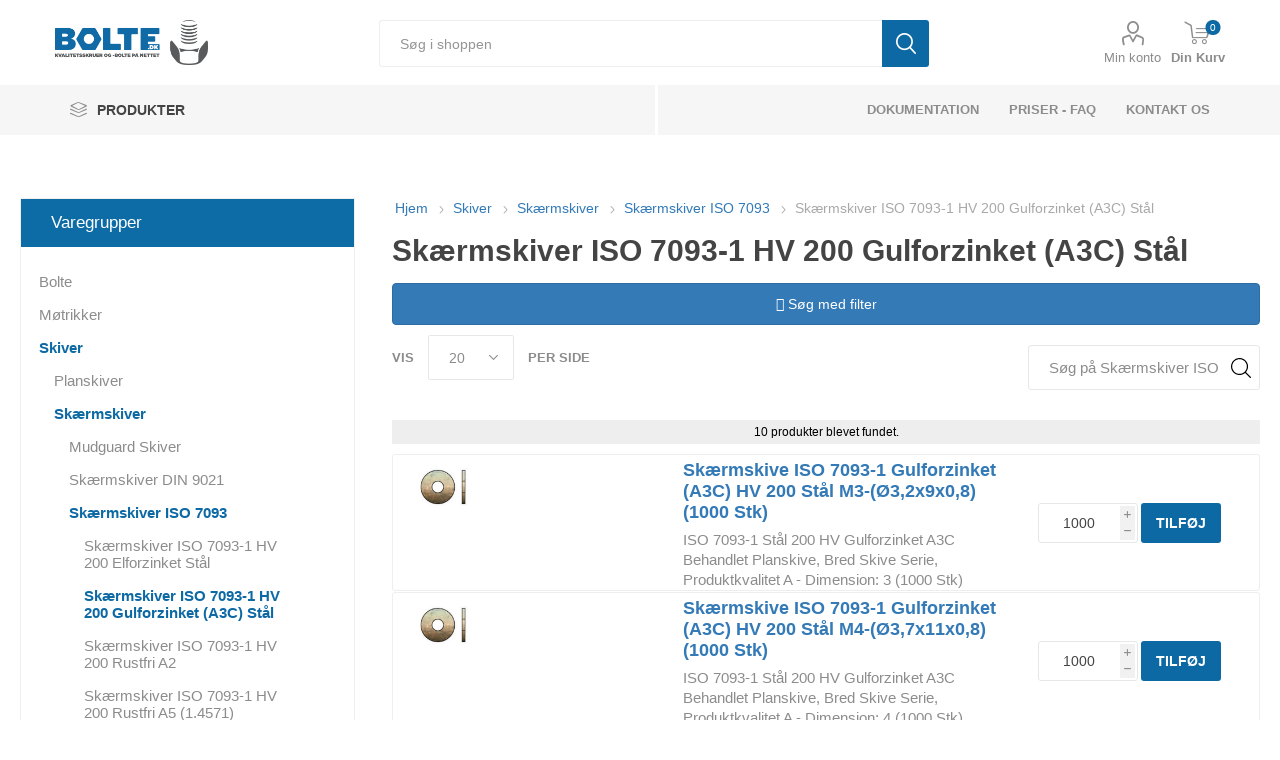

--- FILE ---
content_type: text/html; charset=utf-8
request_url: https://bolte.dk/sk%C3%A6rmskiver-iso-7093-1-hv-200-gulforzinket-a3c-st%C3%A5l
body_size: 13031
content:
<!DOCTYPE html><html lang=da class=html-category-page><head><title>Sk&#xE6;rmskiver ISO 7093-1 Gulforzinket A3C. Bolte.dk</title><meta charset=UTF-8><meta name=description content="Skærmskiver ISO 7093-1 Gulforzinket A3C"><meta name=keywords content="skærmskiver iso 7093-1 gulforzinket a3c,køb skærmskiver iso 7093-1 gulforzinket a3c,skærmskiver iso 7093-1 gulforzinket a3c find priser,skærmskiver iso 7093-1 gulforzinket a3c online"><meta name=generator content=nopCommerce><meta name=viewport content="width=device-width, initial-scale=1, maximum-scale=1, user-scalable=0"><link rel=preconnect href="https://fonts.googleapis.com/css?family=Roboto:300,400,700&amp;subset=cyrillic-ext,greek-ext&amp;display=swap" rel=stylesheet><meta name=referrer content=no-referrer-when-downgrade><script src=https://cdnjs.cloudflare.com/ajax/libs/jspdf/2.5.1/jspdf.umd.min.js></script><script src=/js/generatePDF.js></script><script async src="https://www.googletagmanager.com/gtag/js?id=UA-26765353-3"></script><script>function gtag(){dataLayer.push(arguments)}window.dataLayer=window.dataLayer||[];gtag("js",new Date);gtag("config","UA-26765353-3")</script><link href="/Themes/Bolte/Content/css/styles.css?v=1.0.3" rel=stylesheet><link href="/Themes/Bolte/Content/css/tables.css?v=1.0.3" rel=stylesheet><link href="/Themes/Bolte/Content/css/mobile.css?v=1.0.3" rel=stylesheet><link href="/Themes/Bolte/Content/css/480.css?v=1.0.3" rel=stylesheet><link href="/Themes/Bolte/Content/css/768.css?v=1.0.3" rel=stylesheet><link href="/Themes/Bolte/Content/css/1024.css?v=1.0.3" rel=stylesheet><link href="/Themes/Bolte/Content/css/1280.css?v=1.0.3" rel=stylesheet><link href="/Themes/Bolte/Content/css/1600.css?v=1.0.3" rel=stylesheet><link href="/Themes/Bolte/Content/css/custom.css?v=1.0.3" rel=stylesheet><link href="/Themes/Bolte/Content/css/font-awesome.css?v=1.0.3" rel=stylesheet><link href="/Themes/Bolte/Content/css/bootstrap.css?v=1.0.3" rel=stylesheet><link href="/Themes/Bolte/Content/css/jquery.dataTables.min.css?v=1.0.3" rel=stylesheet><link href="/Themes/Bolte/Content/css/all.css?v=1.0.3" rel=stylesheet><link href="/Themes/Bolte/Content/css/incss2.css?v=1.0.3" rel=stylesheet><link href="/Themes/Bolte/Content/css/pl.css?v=1.0.3" rel=stylesheet><link href="/Themes/Bolte/Content/css/theme.custom-1.css?v=1.0.3" rel=stylesheet><link href=/Plugins/SevenSpikes.Core/Styles/slick-slider-1.6.0.css rel=stylesheet><link href=/Plugins/SevenSpikes.Core/Styles/perfect-scrollbar.min.css rel=stylesheet><link href=/Plugins/NopAcceleratePlus.Core/Content/css/jquery.mCustomScrollbar.css rel=stylesheet><link href=/Plugins/NopAcceleratePlus.Core/Content/css/nopaccelerate-style.min.css rel=stylesheet><link href=/Plugins/NopAcceleratePlus.Core/Content/css/Bolte.css rel=stylesheet><link href=/lib_npm/jquery-ui-dist/jquery-ui.min.css rel=stylesheet><link href=/Plugins/SevenSpikes.Nop.Plugins.AjaxCart/Themes/Bolte/Content/ajaxCart.css rel=stylesheet><link rel=apple-touch-icon sizes=180x180 href=/icons/icons_0/apple-touch-icon.png><link rel=icon type=image/png sizes=32x32 href=/icons/icons_0/favicon-32x32.png><link rel=icon type=image/png sizes=16x16 href=/icons/icons_0/favicon-16x16.png><link rel=manifest href=/icons/icons_0/site.webmanifest><link rel=mask-icon href=/icons/icons_0/safari-pinned-tab.svg color=#0d69a4><link rel="shortcut icon" href=/icons/icons_0/favicon.ico><meta name=msapplication-TileColor content=#0d69a4><meta name=msapplication-config content=/icons/icons_0/browserconfig.xml><meta name=theme-color content=#ffffff><script async src=https://kit.fontawesome.com/eab0f84516.js crossorigin=anonymous></script><body class=Microsoft.AspNetCore.Mvc.ViewFeatures.Buffers.ViewBuffer><div class=ajax-loading-block-window style=display:none></div><div id=dialog-notifications-success title=Bemærkning style=display:none></div><div id=dialog-notifications-error title=Fejl style=display:none></div><div id=dialog-notifications-warning title=Advarsel style=display:none></div><div id=bar-notification class=bar-notification-container data-close=Luk></div><!--[if lte IE 8]><div style=clear:both;height:59px;text-align:center;position:relative><a href=http://www.microsoft.com/windows/internet-explorer/default.aspx target=_blank> <img src=/Themes/Bolte/Content/images/ie_warning.jpg height=42 width=820 alt="You are using an outdated browser. For a faster, safer browsing experience, upgrade for free today."> </a></div><![endif]--><div class=master-wrapper-page><div class=responsive-nav-wrapper-parent><div class=responsive-nav-wrapper><div class=menu-title><span>Menu</span></div><div class=search-wrap><span>Søg</span></div><div class=mobile-logo><a href="/" class=logo> <img alt=bolte.dk src=https://bolte.dk/images/thumbs/0398058_0397970_0001520_logo.png> </a></div><div class=shopping-cart-link></div><div class=personal-button id=header-links-opener><span>Personal menu</span></div></div></div><div class=header><div class=header-upper><div class=header-selectors-wrapper></div></div><div class=header-lower><div class=header-logo><a href="/"> <img src="[data-uri]" data-lazyloadsrc=/images/thumbs/0398058_0397970_0001520_logo.png alt="Bolte.dk - En del af Kongerslev Fasteners ApS" title="Bolte.dk - En del af Kongerslev Fasteners ApS" width=153 height=45> </a></div><div class="search-box store-search-box"><div class=close-side-menu><span class=close-side-menu-text>Søg i shoppen</span> <span class=close-side-menu-btn>Close</span></div><form method=get id=small-search-box-form action=/search><input type=text class=search-box-text id=small-searchterms autocomplete=off name=q placeholder="Søg i shoppen" aria-label="Søg i shoppen"> <button type=submit class="button-1 search-box-button">Søg</button></form></div><div class=header-links-wrapper><div class=header-links><ul><li><a href=/customer/info class="ico-account opener" data-loginurl=/login>Min konto</a><div class=profile-menu-box><div class=close-side-menu><span class=close-side-menu-text>Min konto</span> <span class=close-side-menu-btn>Close</span></div><div class=header-form-holder><a href=/register class=ico-register>Opret gratis bruger</a> <a href=/login class=ico-login>Login</a></div></div></ul><div class=mobile-flyout-wrapper><div class=close-side-menu><span class=close-side-menu-text>Shopping cart</span> <span class=close-side-menu-btn>Luk</span></div><div id=flyout-cart class=flyout-cart data-removeitemfromcarturl=/EmporiumTheme/RemoveItemFromCart data-flyoutcarturl=/EmporiumTheme/FlyoutShoppingCart><div id=topcartlink><a href=/cart class=ico-cart> <span class=cart-qty>0</span> <span class=cart-label>Din Kurv</span> </a></div><div class=mini-shopping-cart><div class=flyout-cart-scroll-area><p class=mini-cart-heading>Tilbudskurven<p>Du har ingen varer i din varekurv.</div></div></div></div></div></div></div><div class=header-menu-parent><div class="header-menu categories-in-side-panel"><div class=category-navigation-list-wrapper><span class=category-navigation-title>PRODUKTER</span><ul class="category-navigation-list sticky-flyout"></ul></div><div class=close-menu><span class=close-menu-text>Menu</span> <span class=close-menu-btn>Close</span></div><input type=hidden value=false id=isRtlEnabled><ul class=top-menu><li class=all-categories><span>PRODUKTER</span><div class=plus-button></div><div class=sublist-wrap><ul class=sublist><li class=back-button><span>Back</span><li class=root-category-items><a class=with-subcategories href=/bolte>Bolte</a><li class=root-category-items><a class=with-subcategories href=/m%C3%B8trikker>M&#xF8;trikker</a><li class=root-category-items><a class=with-subcategories href=/skiver>Skiver</a><li class=root-category-items><a class=with-subcategories href=/bef%C3%A6stigelse-til-beton>Beton Bef&#xE6;stigelse</a><li class=root-category-items><a class=with-subcategories href=/blindnitte-m%C3%B8trikker>Blindnitte M&#xF8;trikker</a><li class=root-category-items><a class=with-subcategories href=/blindnitter>Blindnitter</a><li class=root-category-items><a class=with-subcategories href=/bolte-indv-6-kant>Bolte Med Indvendig Sekskant</a><li class=root-category-items><a class=with-subcategories href=/bolte-indv-torx>Bolte Med Indvendig Torx</a><li class=root-category-items><a class=with-subcategories href=/bolte-med-trekantet-firkantet-hoved>Bolte Med Trekantet &amp; Firkantet Hoved</a><li class=root-category-items><a class=with-subcategories href=/borskruer>Borskruer</a><li class=root-category-items><a class=with-subcategories href=/br%C3%A6ddebolt>Br&#xE6;ddebolte</a><li class=root-category-items><a class=with-subcategories href=/skrueh%C3%A6tter>D&#xE6;kh&#xE6;tter</a><li class=root-category-items><a class=with-subcategories href=/franske-skruer>Franske Skruer</a><li class=root-category-items><a class=with-subcategories href=/gevindb%C3%B8sninger-tilbeh%C3%B8r>Gevindb&#xF8;sninger &amp; Tilbeh&#xF8;r</a><li class=root-category-items><a class=with-subcategories href=/gevindformende-gevindsk%C3%A6rende-skruer>Gevindformende &amp; Gevindsk&#xE6;rende Skruer</a><li class=root-category-items><a class=with-subcategories href=/gevindstykker>Gevindstykker</a><li class=root-category-items><a class=with-subcategories href=/gevindst%C3%A6nger>Gevindst&#xE6;nger</a><li class=root-category-items><a class=with-subcategories href=/gipsskruer>Gipsskruer</a><li class=root-category-items><a class=with-subcategories href=/halfen-produkter>HALFEN Produkter</a><li class=root-category-items><a class=with-subcategories href=/isolatorer>Isolatorer</a><li class=root-category-items><a class=with-subcategories href=/kabelbindere-tilbeh%C3%B8r>Kabelbindere &amp; Tilbeh&#xF8;r</a><li class=root-category-items><a href=/facadeskruer>Facadeskruer</a><li class=root-category-items><a href=/vestas-item>Vestas Item</a><li class=root-category-items><a class=with-subcategories href=/lindapter-beslag>Lindapter Beslag</a><li class=root-category-items><a class=with-subcategories href=/l%C3%A5seringe>L&#xE5;se &amp; Stopringe</a><li class=root-category-items><a class=with-subcategories href=/maskinelementer>Maskinelementer</a><li class=root-category-items><a class=with-subcategories href=/maskingreb-og-tilbeh%C3%B8r>Maskingreb og tilbeh&#xF8;r</a><li class=root-category-items><a class=with-subcategories href=/maskinskruer>Maskinskruer</a><li class=root-category-items><a class=with-subcategories href=/nitter>Nitter</a><li class=root-category-items><a class=with-subcategories href=/parib%C3%A5nd>Parib&#xE5;nd &amp; Sp&#xE6;ndeb&#xE5;nd</a><li class=root-category-items><a class=with-subcategories href=/pasbolte>Pasbolte</a><li class=root-category-items><a class=with-subcategories href=/pindbolte>Pindbolte</a><li class=root-category-items><a class=with-subcategories href=/pinolskruer>Pinolskruer</a><li class=root-category-items><a class=with-subcategories href=/pladeskruer>Pladeskruer</a><li class=root-category-items><a class=with-subcategories href=/plugs>Plugs</a><li class=root-category-items><a class=with-subcategories href=/propper>Propper &amp; Sm&#xF8;renipler</a><li class=root-category-items><a class=with-subcategories href=/sikkerhedsskruer>Sikkerhedsskruer</a><li class=root-category-items><a class=with-subcategories href=/skruer-til-plast>Skruer til Plast</a><li class=root-category-items><a class=with-subcategories href=/spax-skruer>Spax Skruer</a><li class=root-category-items><a class=with-subcategories href=/sp%C3%A5n-tr%C3%A6skruer>Sp&#xE5;n - Tr&#xE6;skruer</a><li class=root-category-items><a class=with-subcategories href=/stifter-splitter>Stifter &amp; Splitter</a><li class=root-category-items><a class=with-subcategories href=/terrasseskruer>Terrasseskruer</a><li class=root-category-items><a class=with-subcategories href=/tilbeh%C3%B8r-og-diverse>Tilbeh&#xF8;r og diverse</a></ul></div><li><a href=/dokumentation>dokumentation</a><li><a href=/faq>Priser - FAQ</a><li><a href=/kontakt>Kontakt os</a></ul><div class=mobile-menu-items></div></div></div></div><div class=overlayOffCanvas></div><div class=master-wrapper-content><div class=ajaxCartInfo data-getajaxcartbuttonurl=/NopAjaxCart/GetAjaxCartButtonsAjax data-productpageaddtocartbuttonselector=.add-to-cart-button data-productboxaddtocartbuttonselector=.product-box-add-to-cart-button data-productboxproductitemelementselector=.product-item data-usenopnotification=False data-nopnotificationcartresource="Varen er lagt i &lt;a href=&#34;/cart&#34;>Varekurven&lt;/a>" data-nopnotificationwishlistresource="Varen er tilføjet din &lt;a href=&#34;/wishlist&#34;>ønskeliste&lt;/a>" data-enableonproductpage=True data-enableoncatalogpages=True data-minishoppingcartquatityformattingresource=({0}) data-miniwishlistquatityformattingresource=({0}) data-addtowishlistbuttonselector=.add-to-wishlist-button></div><input id=addProductVariantToCartUrl name=addProductVariantToCartUrl type=hidden value=/AddProductFromProductDetailsPageToCartAjax> <input id=addProductToCartUrl name=addProductToCartUrl type=hidden value=/AddProductToCartAjax> <input id=miniShoppingCartUrl name=miniShoppingCartUrl type=hidden value=/MiniShoppingCart> <input id=flyoutShoppingCartUrl name=flyoutShoppingCartUrl type=hidden value=/NopAjaxCartFlyoutShoppingCart> <input id=checkProductAttributesUrl name=checkProductAttributesUrl type=hidden value=/CheckIfProductOrItsAssociatedProductsHasAttributes> <input id=getMiniProductDetailsViewUrl name=getMiniProductDetailsViewUrl type=hidden value=/GetMiniProductDetailsView> <input id=flyoutShoppingCartPanelSelector name=flyoutShoppingCartPanelSelector type=hidden value=#flyout-cart> <input id=shoppingCartMenuLinkSelector name=shoppingCartMenuLinkSelector type=hidden value=.cart-qty> <input id=wishlistMenuLinkSelector name=wishlistMenuLinkSelector type=hidden value=span.wishlist-qty><div class=master-column-wrapper><div class=center-2><div class="page category-page"><div class=breadcrumb><ul itemscope itemtype=http://schema.org/BreadcrumbList><li><a href="/" title=Hjem>Hjem</a> <span class=delimiter>/</span><li itemprop=itemListElement itemscope itemtype=http://schema.org/ListItem><a href=/skiver title=Skiver itemprop=item> <span itemprop=name>Skiver</span> </a> <span class=delimiter>/</span><meta itemprop=position content=1><li itemprop=itemListElement itemscope itemtype=http://schema.org/ListItem><a href=/skaermskiver title=Skærmskiver itemprop=item> <span itemprop=name>Sk&#xE6;rmskiver</span> </a> <span class=delimiter>/</span><meta itemprop=position content=2><li itemprop=itemListElement itemscope itemtype=http://schema.org/ListItem><a href=/sk%C3%A6rmskiver-iso-7093 title="Skærmskiver ISO 7093" itemprop=item> <span itemprop=name>Sk&#xE6;rmskiver ISO 7093</span> </a> <span class=delimiter>/</span><meta itemprop=position content=3><li itemprop=itemListElement itemscope itemtype=http://schema.org/ListItem><strong class=current-item itemprop=name>Sk&#xE6;rmskiver ISO 7093-1 HV 200 Gulforzinket (A3C) St&#xE5;l</strong> <span itemprop=item itemscope itemtype=http://schema.org/Thing id=/sk%C3%A6rmskiver-iso-7093-1-hv-200-gulforzinket-a3c-st%C3%A5l> </span><meta itemprop=position content=4></ul></div><div class=page-title><div class=row style=margin-bottom:10px><div class="col-sm-12 col-xs-12"><h1>Sk&#xE6;rmskiver ISO 7093-1 HV 200 Gulforzinket (A3C) St&#xE5;l</h1></div><div class="col-sm-12 hidden-xs text-center"><button class="btn btn-primary pull-right btn-block" id=productfilter><i class="fa fa-filter"></i> Søg med filter</button></div></div></div><div class=page-body><div class="product-filter-block collapse" id=sxsolr-filter-form></div><div class=product-selectors><div class=product-viewmode><span>Vis som</span> <a class="viewmode-icon grid" data-viewmode=grid title=Gitter>Gitter</a> <a class="viewmode-icon list selected" data-viewmode=list title=Liste>Liste</a></div><div class=product-sorting><span>Sorter efter</span> <select aria-label="Select product sort order" id=products-orderby name=products-orderby><option selected value="https://bolte.dk/sk%C3%A6rmskiver-iso-7093-1-hv-200-gulforzinket-a3c-st%C3%A5l?orderby=0">Position<option value="https://bolte.dk/sk%C3%A6rmskiver-iso-7093-1-hv-200-gulforzinket-a3c-st%C3%A5l?orderby=5">Name Asc<option value="https://bolte.dk/sk%C3%A6rmskiver-iso-7093-1-hv-200-gulforzinket-a3c-st%C3%A5l?orderby=6">Name Desc<option value="https://bolte.dk/sk%C3%A6rmskiver-iso-7093-1-hv-200-gulforzinket-a3c-st%C3%A5l?orderby=10">Price Asc<option value="https://bolte.dk/sk%C3%A6rmskiver-iso-7093-1-hv-200-gulforzinket-a3c-st%C3%A5l?orderby=11">Price Desc<option value="https://bolte.dk/sk%C3%A6rmskiver-iso-7093-1-hv-200-gulforzinket-a3c-st%C3%A5l?orderby=15">Created On<option value="https://bolte.dk/sk%C3%A6rmskiver-iso-7093-1-hv-200-gulforzinket-a3c-st%C3%A5l?orderby=20">Rating Asc<option value="https://bolte.dk/sk%C3%A6rmskiver-iso-7093-1-hv-200-gulforzinket-a3c-st%C3%A5l?orderby=25">Rating Desc</select></div><div class=product-page-size><span>Vis</span> <select aria-label="Select number of products per page" id=products-pagesize name=products-pagesize><option selected value=20>20<option value=40>40<option value=80>80<option value=120>120</select> <span>per side</span></div></div><div class=products-container><div class=ajax-products-busy></div><div class=products-wrapper><div class=product-list><div class=item-grid><div class=item-box><div class=product-item data-productid=116442><div class=picture><a href=/skaermskive-iso-7093-1-gulforzinket-a3c-hv-200-staal-m3-oe3-2x9x0-8-1000-stk title="Vis detaljer for Skærmskive ISO 7093-1 Gulforzinket (A3C) HV 200 Stål M3-(Ø3,2x9x0,8) (1000 Stk)"> <img src="[data-uri]" data-lazyloadsrc=/images/thumbs/0203844_360.jpeg alt="Billede af Skærmskive ISO 7093-1 Gulforzinket (A3C) HV 200 Stål M3-(Ø3,2x9x0,8) (1000 Stk)" title="Vis detaljer for Skærmskive ISO 7093-1 Gulforzinket (A3C) HV 200 Stål M3-(Ø3,2x9x0,8) (1000 Stk)" class=picture-img width=280 height=120> </a></div><div class=details><h2 class=product-title><a href=/skaermskive-iso-7093-1-gulforzinket-a3c-hv-200-staal-m3-oe3-2x9x0-8-1000-stk>Sk&#xE6;rmskive ISO 7093-1 Gulforzinket (A3C) HV 200 St&#xE5;l M3-(&#xD8;3,2x9x0,8) (1000 Stk)</a></h2><div class=sku>070930660030000</div><div class=description>ISO 7093-1 Stål 200 HV Gulforzinket A3C Behandlet Planskive, Bred Skive Serie, Produktkvalitet A - Dimension: 3 (1000 Stk)</div><div class=add-info><div class=buttons><input type=button value=tilføj class="button-2 product-box-add-to-cart-button" onclick="return AjaxCart.addproducttocart_catalog(&#34;/addproducttocart/catalog/116442/1/1&#34;),!1"></div></div></div></div></div><div class=item-box><div class=product-item data-productid=116443><div class=picture><a href=/skaermskive-iso-7093-1-gulforzinket-a3c-hv-200-staal-m4-oe3-7x11x0-8-1000-stk title="Vis detaljer for Skærmskive ISO 7093-1 Gulforzinket (A3C) HV 200 Stål M4-(Ø3,7x11x0,8) (1000 Stk)"> <img src="[data-uri]" data-lazyloadsrc=/images/thumbs/0203846_360.jpeg alt="Billede af Skærmskive ISO 7093-1 Gulforzinket (A3C) HV 200 Stål M4-(Ø3,7x11x0,8) (1000 Stk)" title="Vis detaljer for Skærmskive ISO 7093-1 Gulforzinket (A3C) HV 200 Stål M4-(Ø3,7x11x0,8) (1000 Stk)" class=picture-img width=280 height=120> </a></div><div class=details><h2 class=product-title><a href=/skaermskive-iso-7093-1-gulforzinket-a3c-hv-200-staal-m4-oe3-7x11x0-8-1000-stk>Sk&#xE6;rmskive ISO 7093-1 Gulforzinket (A3C) HV 200 St&#xE5;l M4-(&#xD8;3,7x11x0,8) (1000 Stk)</a></h2><div class=sku>070930660040000</div><div class=description>ISO 7093-1 Stål 200 HV Gulforzinket A3C Behandlet Planskive, Bred Skive Serie, Produktkvalitet A - Dimension: 4 (1000 Stk)</div><div class=add-info><div class=buttons><input type=button value=tilføj class="button-2 product-box-add-to-cart-button" onclick="return AjaxCart.addproducttocart_catalog(&#34;/addproducttocart/catalog/116443/1/1&#34;),!1"></div></div></div></div></div><div class=item-box><div class=product-item data-productid=116444><div class=picture><a href=/skaermskive-iso-7093-1-gulforzinket-a3c-hv-200-staal-m5-oe5-3x15x1-2-1000-stk title="Vis detaljer for Skærmskive ISO 7093-1 Gulforzinket (A3C) HV 200 Stål M5-(Ø5,3x15x1,2) (1000 Stk)"> <img src="[data-uri]" data-lazyloadsrc=/images/thumbs/0203848_360.jpeg alt="Billede af Skærmskive ISO 7093-1 Gulforzinket (A3C) HV 200 Stål M5-(Ø5,3x15x1,2) (1000 Stk)" title="Vis detaljer for Skærmskive ISO 7093-1 Gulforzinket (A3C) HV 200 Stål M5-(Ø5,3x15x1,2) (1000 Stk)" class=picture-img width=280 height=120> </a></div><div class=details><h2 class=product-title><a href=/skaermskive-iso-7093-1-gulforzinket-a3c-hv-200-staal-m5-oe5-3x15x1-2-1000-stk>Sk&#xE6;rmskive ISO 7093-1 Gulforzinket (A3C) HV 200 St&#xE5;l M5-(&#xD8;5,3x15x1,2) (1000 Stk)</a></h2><div class=sku>070930660050000</div><div class=description>ISO 7093-1 Stål 200 HV Gulforzinket A3C Behandlet Planskive, Bred Skive Serie, Produktkvalitet A - Dimension: 5 (1000 Stk)</div><div class=add-info><div class=buttons><input type=button value=tilføj class="button-2 product-box-add-to-cart-button" onclick="return AjaxCart.addproducttocart_catalog(&#34;/addproducttocart/catalog/116444/1/1&#34;),!1"></div></div></div></div></div><div class=item-box><div class=product-item data-productid=116445><div class=picture><a href=/skaermskive-iso-7093-1-gulforzinket-a3c-hv-200-staal-m6-oe6-4x18x1-6-1000-stk title="Vis detaljer for Skærmskive ISO 7093-1 Gulforzinket (A3C) HV 200 Stål M6-(Ø6,4x18x1,6) (1000 Stk)"> <img src="[data-uri]" data-lazyloadsrc=/images/thumbs/0203850_360.jpeg alt="Billede af Skærmskive ISO 7093-1 Gulforzinket (A3C) HV 200 Stål M6-(Ø6,4x18x1,6) (1000 Stk)" title="Vis detaljer for Skærmskive ISO 7093-1 Gulforzinket (A3C) HV 200 Stål M6-(Ø6,4x18x1,6) (1000 Stk)" class=picture-img width=280 height=120> </a></div><div class=details><h2 class=product-title><a href=/skaermskive-iso-7093-1-gulforzinket-a3c-hv-200-staal-m6-oe6-4x18x1-6-1000-stk>Sk&#xE6;rmskive ISO 7093-1 Gulforzinket (A3C) HV 200 St&#xE5;l M6-(&#xD8;6,4x18x1,6) (1000 Stk)</a></h2><div class=sku>070930660060000</div><div class=description>ISO 7093-1 Stål 200 HV Gulforzinket A3C Behandlet Planskive, Bred Skive Serie, Produktkvalitet A - Dimension: 6 (1000 Stk)</div><div class=add-info><div class=buttons><input type=button value=tilføj class="button-2 product-box-add-to-cart-button" onclick="return AjaxCart.addproducttocart_catalog(&#34;/addproducttocart/catalog/116445/1/1&#34;),!1"></div></div></div></div></div><div class=item-box><div class=product-item data-productid=116446><div class=picture><a href=/skaermskive-iso-7093-1-gulforzinket-a3c-hv-200-staal-m8-oe8-4x24x2-500-stk title="Vis detaljer for Skærmskive ISO 7093-1 Gulforzinket (A3C) HV 200 Stål M8-(Ø8,4x24x2) (500 Stk)"> <img src="[data-uri]" data-lazyloadsrc=/images/thumbs/0203852_360.jpeg alt="Billede af Skærmskive ISO 7093-1 Gulforzinket (A3C) HV 200 Stål M8-(Ø8,4x24x2) (500 Stk)" title="Vis detaljer for Skærmskive ISO 7093-1 Gulforzinket (A3C) HV 200 Stål M8-(Ø8,4x24x2) (500 Stk)" class=picture-img width=280 height=120> </a></div><div class=details><h2 class=product-title><a href=/skaermskive-iso-7093-1-gulforzinket-a3c-hv-200-staal-m8-oe8-4x24x2-500-stk>Sk&#xE6;rmskive ISO 7093-1 Gulforzinket (A3C) HV 200 St&#xE5;l M8-(&#xD8;8,4x24x2) (500 Stk)</a></h2><div class=sku>070930660080000</div><div class=description>ISO 7093-1 Stål 200 HV Gulforzinket A3C Behandlet Planskive, Bred Skive Serie, Produktkvalitet A - Dimension: 8 (500 Stk)</div><div class=add-info><div class=buttons><input type=button value=tilføj class="button-2 product-box-add-to-cart-button" onclick="return AjaxCart.addproducttocart_catalog(&#34;/addproducttocart/catalog/116446/1/1&#34;),!1"></div></div></div></div></div><div class=item-box><div class=product-item data-productid=116447><div class=picture><a href=/skaermskive-iso-7093-1-gulforzinket-a3c-hv-200-staal-m10-oe10-5x30x2-5-250-stk title="Vis detaljer for Skærmskive ISO 7093-1 Gulforzinket (A3C) HV 200 Stål M10-(Ø10,5x30x2,5) (250 Stk)"> <img src="[data-uri]" data-lazyloadsrc=/images/thumbs/0203854_360.jpeg alt="Billede af Skærmskive ISO 7093-1 Gulforzinket (A3C) HV 200 Stål M10-(Ø10,5x30x2,5) (250 Stk)" title="Vis detaljer for Skærmskive ISO 7093-1 Gulforzinket (A3C) HV 200 Stål M10-(Ø10,5x30x2,5) (250 Stk)" class=picture-img width=280 height=120> </a></div><div class=details><h2 class=product-title><a href=/skaermskive-iso-7093-1-gulforzinket-a3c-hv-200-staal-m10-oe10-5x30x2-5-250-stk>Sk&#xE6;rmskive ISO 7093-1 Gulforzinket (A3C) HV 200 St&#xE5;l M10-(&#xD8;10,5x30x2,5) (250 Stk)</a></h2><div class=sku>070930660100000</div><div class=description>ISO 7093-1 Stål 200 HV Gulforzinket A3C Behandlet Planskive, Bred Skive Serie, Produktkvalitet A - Dimension: 10 (250 Stk)</div><div class=add-info><div class=buttons><input type=button value=tilføj class="button-2 product-box-add-to-cart-button" onclick="return AjaxCart.addproducttocart_catalog(&#34;/addproducttocart/catalog/116447/1/1&#34;),!1"></div></div></div></div></div><div class=item-box><div class=product-item data-productid=116448><div class=picture><a href=/skaermskive-iso-7093-1-gulforzinket-a3c-hv-200-staal-m12-oe13x37x3-100-stk title="Vis detaljer for Skærmskive ISO 7093-1 Gulforzinket (A3C) HV 200 Stål M12-(Ø13x37x3) (100 Stk)"> <img src="[data-uri]" data-lazyloadsrc=/images/thumbs/0203856_360.jpeg alt="Billede af Skærmskive ISO 7093-1 Gulforzinket (A3C) HV 200 Stål M12-(Ø13x37x3) (100 Stk)" title="Vis detaljer for Skærmskive ISO 7093-1 Gulforzinket (A3C) HV 200 Stål M12-(Ø13x37x3) (100 Stk)" class=picture-img width=280 height=120> </a></div><div class=details><h2 class=product-title><a href=/skaermskive-iso-7093-1-gulforzinket-a3c-hv-200-staal-m12-oe13x37x3-100-stk>Sk&#xE6;rmskive ISO 7093-1 Gulforzinket (A3C) HV 200 St&#xE5;l M12-(&#xD8;13x37x3) (100 Stk)</a></h2><div class=sku>070930660120000</div><div class=description>ISO 7093-1 Stål 200 HV Gulforzinket A3C Behandlet Planskive, Bred Skive Serie, Produktkvalitet A - Dimension: 12 (100 Stk)</div><div class=add-info><div class=buttons><input type=button value=tilføj class="button-2 product-box-add-to-cart-button" onclick="return AjaxCart.addproducttocart_catalog(&#34;/addproducttocart/catalog/116448/1/1&#34;),!1"></div></div></div></div></div><div class=item-box><div class=product-item data-productid=116449><div class=picture><a href=/skaermskive-iso-7093-1-gulforzinket-a3c-hv-200-staal-m14-oe15x44x3-100-stk title="Vis detaljer for Skærmskive ISO 7093-1 Gulforzinket (A3C) HV 200 Stål M14-(Ø15x44x3) (100 Stk)"> <img src="[data-uri]" data-lazyloadsrc=/images/thumbs/0203858_360.jpeg alt="Billede af Skærmskive ISO 7093-1 Gulforzinket (A3C) HV 200 Stål M14-(Ø15x44x3) (100 Stk)" title="Vis detaljer for Skærmskive ISO 7093-1 Gulforzinket (A3C) HV 200 Stål M14-(Ø15x44x3) (100 Stk)" class=picture-img width=280 height=120> </a></div><div class=details><h2 class=product-title><a href=/skaermskive-iso-7093-1-gulforzinket-a3c-hv-200-staal-m14-oe15x44x3-100-stk>Sk&#xE6;rmskive ISO 7093-1 Gulforzinket (A3C) HV 200 St&#xE5;l M14-(&#xD8;15x44x3) (100 Stk)</a></h2><div class=sku>070930660140000</div><div class=description>ISO 7093-1 Stål 200 HV Gulforzinket A3C Behandlet Planskive, Bred Skive Serie, Produktkvalitet A - Dimension: 14 (100 Stk)</div><div class=add-info><div class=buttons><input type=button value=tilføj class="button-2 product-box-add-to-cart-button" onclick="return AjaxCart.addproducttocart_catalog(&#34;/addproducttocart/catalog/116449/1/1&#34;),!1"></div></div></div></div></div><div class=item-box><div class=product-item data-productid=116450><div class=picture><a href=/skaermskive-iso-7093-1-gulforzinket-a3c-hv-200-staal-m16-oe17x50x3-100-stk title="Vis detaljer for Skærmskive ISO 7093-1 Gulforzinket (A3C) HV 200 Stål M16-(Ø17x50x3) (100 Stk)"> <img src="[data-uri]" data-lazyloadsrc=/images/thumbs/0203860_360.jpeg alt="Billede af Skærmskive ISO 7093-1 Gulforzinket (A3C) HV 200 Stål M16-(Ø17x50x3) (100 Stk)" title="Vis detaljer for Skærmskive ISO 7093-1 Gulforzinket (A3C) HV 200 Stål M16-(Ø17x50x3) (100 Stk)" class=picture-img width=280 height=120> </a></div><div class=details><h2 class=product-title><a href=/skaermskive-iso-7093-1-gulforzinket-a3c-hv-200-staal-m16-oe17x50x3-100-stk>Sk&#xE6;rmskive ISO 7093-1 Gulforzinket (A3C) HV 200 St&#xE5;l M16-(&#xD8;17x50x3) (100 Stk)</a></h2><div class=sku>070930660160000</div><div class=description>ISO 7093-1 Stål 200 HV Gulforzinket A3C Behandlet Planskive, Bred Skive Serie, Produktkvalitet A - Dimension: 16 (100 Stk)</div><div class=add-info><div class=buttons><input type=button value=tilføj class="button-2 product-box-add-to-cart-button" onclick="return AjaxCart.addproducttocart_catalog(&#34;/addproducttocart/catalog/116450/1/1&#34;),!1"></div></div></div></div></div><div class=item-box><div class=product-item data-productid=116451><div class=picture><a href=/skaermskive-iso-7093-1-gulforzinket-a3c-hv-200-staal-m20-oe22x60x4-100-stk title="Vis detaljer for Skærmskive ISO 7093-1 Gulforzinket (A3C) HV 200 Stål M20-(Ø22x60x4) (100 Stk)"> <img src="[data-uri]" data-lazyloadsrc=/images/thumbs/0203862_360.jpeg alt="Billede af Skærmskive ISO 7093-1 Gulforzinket (A3C) HV 200 Stål M20-(Ø22x60x4) (100 Stk)" title="Vis detaljer for Skærmskive ISO 7093-1 Gulforzinket (A3C) HV 200 Stål M20-(Ø22x60x4) (100 Stk)" class=picture-img width=280 height=120> </a></div><div class=details><h2 class=product-title><a href=/skaermskive-iso-7093-1-gulforzinket-a3c-hv-200-staal-m20-oe22x60x4-100-stk>Sk&#xE6;rmskive ISO 7093-1 Gulforzinket (A3C) HV 200 St&#xE5;l M20-(&#xD8;22x60x4) (100 Stk)</a></h2><div class=sku>070930660200000</div><div class=description>ISO 7093-1 Stål 200 HV Gulforzinket A3C Behandlet Planskive, Bred Skive Serie, Produktkvalitet A - Dimension: 20 (100 Stk)</div><div class=add-info><div class=buttons><input type=button value=tilføj class="button-2 product-box-add-to-cart-button" onclick="return AjaxCart.addproducttocart_catalog(&#34;/addproducttocart/catalog/116451/1/1&#34;),!1"></div></div></div></div></div></div></div></div></div><div class=returned-products-marker></div></div></div></div><div class=side-2><script src=https://cdn.polyfill.io/v2/polyfill.min.js></script><div class="block nopAcc-plus-filter nopAcc-plus-mobile"><span class="nopAccPlus-mob-filter title">Anvend filter</span></div><div class="nopAcc-filter nopAcc-plus-mobile sidenav" data-getfilteredproductsurl=/getFilteredSolrProducts><div class=data-producthtml style=display:none><div id=nopAccplus-facetdata data-currentcategoryid=2164 data-childcategoryids=2164 data-manufacturerid=0 data-vendorid=0 data-producttagid=0 data-infinitescroll=False data-infinitescrolltill=3 data-enableajaxrequestfacet=True data-sortbyselector=#products-orderby data-pagesizeselector=#products-pagesize data-paginationselector=.pager data-defaultviewmode=list data-productgridselector=.product-grid data-productlistselector=.product-list data-refinebuttonselector=.filters-button-wrapper data-resouceforless=Less data-resouceformore=More data-shownoofproductsfound=True data-numberofproductfound=10 data-numberofproductfoundstring="10 produkter blevet fundet." data-minprice=24 data-maxprice=546375 data-selectedminprice=24 data-selectedmaxprice=546375 data-seoprice=price data-pagebodyselector=.page-body data-featuredproductgridselector=.featured-product-grid data-viewmodeselector=.product-viewmode data-productreplaceselector=.item-grid data-enablescrolltotop=False data-enablescrolltotopfacetapplies=False data-searchpagescrollfacetselector=.products-wrapper data-backtotoplabelstring="Back to Top" data-enablesearchwithin=True data-searchwithinselector=.product-selectors data-searchtermempty="Please enter some search keyword" data-placeholderforsearchwithin="Søg på Skærmskiver ISO 7093-1 HV 200 Gulforzinket (A3C) Stål" data-ajaxrequest=False data-defaultpagesize=20 data-scrolltotopheight=230 data-mobileviewscreensize=1024><div class=search-infinite-next style=display:none><button class=search-infinite-next-btn onclick=showNext()>Load more results...</button></div></div></div><div class=product-filters-mobile-title><a href="javascript:void 0" class=closebtn>&times;</a></div><div class="block filter-block"><div class=title><a class=toggleControl>Materiale</a><div class="acc_icon_expand rotate"></div></div><div class="filtersGroupPanel filtersCheckboxPanel content-d3" style=display:none><ul id=spec-Materiale class=checkbox-list><li class="nopAccPlus-Visiable checkbox-item nopAccPlus-Show"><input class=nopAcc-facet-filter type=checkbox name=Stål value=Stål data-faceturl="https://bolte.dk/sk%c3%a6rmskiver-iso-7093-1-hv-200-gulforzinket-a3c-st%c3%a5l?spec=materiale-.-st%c3%a5l"> <label class="nopAcc-facet-filter filter-item-name" data-faceturl="https://bolte.dk/sk%c3%a6rmskiver-iso-7093-1-hv-200-gulforzinket-a3c-st%c3%a5l?spec=materiale-.-st%c3%a5l" rel=nofollow> St&#xE5;l (10) </label></ul></div></div><div class="block filter-block"><div class=title><a class=toggleControl>Dimension</a><div class="acc_icon_expand rotate"></div></div><div class="filtersGroupPanel filtersCheckboxPanel content-d3" style=display:none><input type=text id=nopAccPlus-myInput-spec-Dimension onkeyup="nopAccPlus_seeMoreFunction(&#34;spec-Dimension&#34;)" placeholder="Søg på Dimension" title="Type in a Dimension" class=nopAccPlus-myInputClass><ul id=spec-Dimension class=checkbox-list><li class="nopAccPlus-Visiable checkbox-item nopAccPlus-Show"><input class=nopAcc-facet-filter type=checkbox name=Ø10,5 value=Ø10,5 data-faceturl="https://bolte.dk/sk%c3%a6rmskiver-iso-7093-1-hv-200-gulforzinket-a3c-st%c3%a5l?spec=dimension-.-%c3%b810%2c5"> <label class="nopAcc-facet-filter filter-item-name" data-faceturl="https://bolte.dk/sk%c3%a6rmskiver-iso-7093-1-hv-200-gulforzinket-a3c-st%c3%a5l?spec=dimension-.-%c3%b810%2c5" rel=nofollow> &#xD8;10,5 (1) </label><li class="nopAccPlus-Visiable checkbox-item nopAccPlus-Show"><input class=nopAcc-facet-filter type=checkbox name=Ø13 value=Ø13 data-faceturl="https://bolte.dk/sk%c3%a6rmskiver-iso-7093-1-hv-200-gulforzinket-a3c-st%c3%a5l?spec=dimension-.-%c3%b813"> <label class="nopAcc-facet-filter filter-item-name" data-faceturl="https://bolte.dk/sk%c3%a6rmskiver-iso-7093-1-hv-200-gulforzinket-a3c-st%c3%a5l?spec=dimension-.-%c3%b813" rel=nofollow> &#xD8;13 (1) </label><li class="nopAccPlus-Visiable checkbox-item nopAccPlus-Show"><input class=nopAcc-facet-filter type=checkbox name=Ø15 value=Ø15 data-faceturl="https://bolte.dk/sk%c3%a6rmskiver-iso-7093-1-hv-200-gulforzinket-a3c-st%c3%a5l?spec=dimension-.-%c3%b815"> <label class="nopAcc-facet-filter filter-item-name" data-faceturl="https://bolte.dk/sk%c3%a6rmskiver-iso-7093-1-hv-200-gulforzinket-a3c-st%c3%a5l?spec=dimension-.-%c3%b815" rel=nofollow> &#xD8;15 (1) </label><li class="nopAccPlus-Visiable checkbox-item nopAccPlus-Show"><input class=nopAcc-facet-filter type=checkbox name=Ø17 value=Ø17 data-faceturl="https://bolte.dk/sk%c3%a6rmskiver-iso-7093-1-hv-200-gulforzinket-a3c-st%c3%a5l?spec=dimension-.-%c3%b817"> <label class="nopAcc-facet-filter filter-item-name" data-faceturl="https://bolte.dk/sk%c3%a6rmskiver-iso-7093-1-hv-200-gulforzinket-a3c-st%c3%a5l?spec=dimension-.-%c3%b817" rel=nofollow> &#xD8;17 (1) </label><li class="nopAccPlus-Visiable checkbox-item nopAccPlus-Show"><input class=nopAcc-facet-filter type=checkbox name=Ø22 value=Ø22 data-faceturl="https://bolte.dk/sk%c3%a6rmskiver-iso-7093-1-hv-200-gulforzinket-a3c-st%c3%a5l?spec=dimension-.-%c3%b822"> <label class="nopAcc-facet-filter filter-item-name" data-faceturl="https://bolte.dk/sk%c3%a6rmskiver-iso-7093-1-hv-200-gulforzinket-a3c-st%c3%a5l?spec=dimension-.-%c3%b822" rel=nofollow> &#xD8;22 (1) </label><li class="nopAccPlus-Visiable checkbox-item nopAccPlus-Show"><input class=nopAcc-facet-filter type=checkbox name=Ø3,2 value=Ø3,2 data-faceturl="https://bolte.dk/sk%c3%a6rmskiver-iso-7093-1-hv-200-gulforzinket-a3c-st%c3%a5l?spec=dimension-.-%c3%b83%2c2"> <label class="nopAcc-facet-filter filter-item-name" data-faceturl="https://bolte.dk/sk%c3%a6rmskiver-iso-7093-1-hv-200-gulforzinket-a3c-st%c3%a5l?spec=dimension-.-%c3%b83%2c2" rel=nofollow> &#xD8;3,2 (1) </label><li class="nopAccPlus-NoVisiable checkbox-item nopAccPlus-Hide"><input class="nopAcc-facet-filter filter-item-name" type=checkbox name=Ø3,7 value=Ø3,7 data-faceturl="https://bolte.dk/sk%c3%a6rmskiver-iso-7093-1-hv-200-gulforzinket-a3c-st%c3%a5l?spec=dimension-.-%c3%b83%2c7"> <label class="nopAcc-facet-filter filter-item-name" data-faceturl="https://bolte.dk/sk%c3%a6rmskiver-iso-7093-1-hv-200-gulforzinket-a3c-st%c3%a5l?spec=dimension-.-%c3%b83%2c7" rel=nofollow> &#xD8;3,7 (1) </label><li class="nopAccPlus-NoVisiable checkbox-item nopAccPlus-Hide"><input class="nopAcc-facet-filter filter-item-name" type=checkbox name=Ø5,3 value=Ø5,3 data-faceturl="https://bolte.dk/sk%c3%a6rmskiver-iso-7093-1-hv-200-gulforzinket-a3c-st%c3%a5l?spec=dimension-.-%c3%b85%2c3"> <label class="nopAcc-facet-filter filter-item-name" data-faceturl="https://bolte.dk/sk%c3%a6rmskiver-iso-7093-1-hv-200-gulforzinket-a3c-st%c3%a5l?spec=dimension-.-%c3%b85%2c3" rel=nofollow> &#xD8;5,3 (1) </label><li class="nopAccPlus-NoVisiable checkbox-item nopAccPlus-Hide"><input class="nopAcc-facet-filter filter-item-name" type=checkbox name=Ø6,4 value=Ø6,4 data-faceturl="https://bolte.dk/sk%c3%a6rmskiver-iso-7093-1-hv-200-gulforzinket-a3c-st%c3%a5l?spec=dimension-.-%c3%b86%2c4"> <label class="nopAcc-facet-filter filter-item-name" data-faceturl="https://bolte.dk/sk%c3%a6rmskiver-iso-7093-1-hv-200-gulforzinket-a3c-st%c3%a5l?spec=dimension-.-%c3%b86%2c4" rel=nofollow> &#xD8;6,4 (1) </label><li class="nopAccPlus-NoVisiable checkbox-item nopAccPlus-Hide"><input class="nopAcc-facet-filter filter-item-name" type=checkbox name=Ø8,4 value=Ø8,4 data-faceturl="https://bolte.dk/sk%c3%a6rmskiver-iso-7093-1-hv-200-gulforzinket-a3c-st%c3%a5l?spec=dimension-.-%c3%b88%2c4"> <label class="nopAcc-facet-filter filter-item-name" data-faceturl="https://bolte.dk/sk%c3%a6rmskiver-iso-7093-1-hv-200-gulforzinket-a3c-st%c3%a5l?spec=dimension-.-%c3%b88%2c4" rel=nofollow> &#xD8;8,4 (1) </label></ul><div class=nopAccPlus-showMore><span>4 More</span></div></div></div><div class="block filter-block"><div class=title><a class=toggleControl>Overflade</a><div class="acc_icon_expand rotate"></div></div><div class="filtersGroupPanel filtersCheckboxPanel content-d3" style=display:none><ul id=spec-Overflade class=checkbox-list><li class="nopAccPlus-Visiable checkbox-item nopAccPlus-Show"><input class=nopAcc-facet-filter type=checkbox name="Gulforzinket (A3C)" value="Gulforzinket (A3C)" data-faceturl="https://bolte.dk/sk%c3%a6rmskiver-iso-7093-1-hv-200-gulforzinket-a3c-st%c3%a5l?spec=overflade-.-gulforzinket+(a3c)"> <label class="nopAcc-facet-filter filter-item-name" data-faceturl="https://bolte.dk/sk%c3%a6rmskiver-iso-7093-1-hv-200-gulforzinket-a3c-st%c3%a5l?spec=overflade-.-gulforzinket+(a3c)" rel=nofollow> Gulforzinket (A3C) (10) </label></ul></div></div><div class="block filter-block"><div class=title><a class=toggleControl>Klasse</a><div class="acc_icon_expand rotate"></div></div><div class="filtersGroupPanel filtersCheckboxPanel content-d3" style=display:none><ul id=spec-Klasse class=checkbox-list><li class="nopAccPlus-Visiable checkbox-item nopAccPlus-Show"><input class=nopAcc-facet-filter type=checkbox name=HV200 value=HV200 data-faceturl="https://bolte.dk/sk%c3%a6rmskiver-iso-7093-1-hv-200-gulforzinket-a3c-st%c3%a5l?spec=klasse-.-hv200"> <label class="nopAcc-facet-filter filter-item-name" data-faceturl="https://bolte.dk/sk%c3%a6rmskiver-iso-7093-1-hv-200-gulforzinket-a3c-st%c3%a5l?spec=klasse-.-hv200" rel=nofollow> HV200 (10) </label></ul></div></div><div class="block filter-block"><div class=title><a class=toggleControl>Category</a><div class="acc_icon_expand rotate"></div></div><div class="filtersGroupPanel filtersCheckboxPanel content-d3" style=display:none><ul id=Category-Category class=checkbox-list><li class="nopAccPlus-Visiable checkbox-item nopAccPlus-Show"><input class=nopAcc-facet-filter type=checkbox name="Skærmskiver ISO 7093-1 HV 200 Gulforzinket (A3C) Stål" value="Skærmskiver ISO 7093-1 HV 200 Gulforzinket (A3C) Stål" data-faceturl="https://bolte.dk/sk%c3%a6rmskiver-iso-7093-1-hv-200-gulforzinket-a3c-st%c3%a5l?cat=sk%c3%a6rmskiver+iso+7093-1+hv+200+gulforzinket+(a3c)+st%c3%a5l"> <label class="nopAcc-facet-filter filter-item-name" data-faceturl="https://bolte.dk/sk%c3%a6rmskiver-iso-7093-1-hv-200-gulforzinket-a3c-st%c3%a5l?cat=sk%c3%a6rmskiver+iso+7093-1+hv+200+gulforzinket+(a3c)+st%c3%a5l" rel=nofollow> Sk&#xE6;rmskiver ISO 7093-1 HV 200 Gulforzinket (A3C) St&#xE5;l (10) </label></ul></div></div></div><div class=block-wrapper><div class="block block-category-navigation"><div class=title><strong>Varegrupper</strong></div><div class=listbox><ul class=list><li class=inactive><a href=/bolte> Bolte </a><li class=inactive><a href=/m%C3%B8trikker> M&#xF8;trikker </a><li class=active><a href=/skiver> Skiver </a><ul class=sublist><li class=inactive><a href=/planskiver> Planskiver </a><li class=active><a href=/skaermskiver> Sk&#xE6;rmskiver </a><ul class=sublist><li class=inactive><a href=/mudguard-skiver-art-88104> Mudguard Skiver </a><li class=inactive><a href=/sk%C3%A6rmskiver-din-9021> Sk&#xE6;rmskiver DIN 9021 </a><li class=active><a href=/sk%C3%A6rmskiver-iso-7093> Sk&#xE6;rmskiver ISO 7093 </a><ul class=sublist><li class=inactive><a href=/sk%C3%A6rmskiver-iso-7093-1-hv-200-elforzinket-st%C3%A5l> Sk&#xE6;rmskiver ISO 7093-1 HV 200 Elforzinket St&#xE5;l </a><li class="active last"><a href=/sk%C3%A6rmskiver-iso-7093-1-hv-200-gulforzinket-a3c-st%C3%A5l> Sk&#xE6;rmskiver ISO 7093-1 HV 200 Gulforzinket (A3C) St&#xE5;l </a><li class=inactive><a href=/sk%C3%A6rmskiver-iso-7093-1-hv-200-rustfri-a2> Sk&#xE6;rmskiver ISO 7093-1 HV 200 Rustfri A2 </a><li class=inactive><a href=/sk%C3%A6rmskiver-iso-7093-1-hv-200-rustfri-a5-14571> Sk&#xE6;rmskiver ISO 7093-1 HV 200 Rustfri A5 (1.4571) </a><li class=inactive><a href=/sk%C3%A6rmskiver-iso-7093-1-hv-200-rustfri-syrefast-a4> Sk&#xE6;rmskiver ISO 7093-1 HV 200 Rustfri-Syrefast A4 </a><li class=inactive><a href=/sk%C3%A6rmskiver-iso-7093-1-hv-200-rustfri-syrefast-a4-2> Sk&#xE6;rmskiver ISO 7093-1 HV 200 Rustfri-Syrefast A4 </a><li class=inactive><a href=/sk%C3%A6rmskiver-iso-7093-1-hv-200-ubehandlet-st%C3%A5l> Sk&#xE6;rmskiver ISO 7093-1 HV 200 Ubehandlet St&#xE5;l </a><li class=inactive><a href=/sk%C3%A6rmskiver-iso-7093-1-hv-200-varmforzinket-st%C3%A5l> Sk&#xE6;rmskiver ISO 7093-1 HV 200 Varmforzinket St&#xE5;l </a><li class=inactive><a href=/sk%C3%A6rmskiver-iso-7093-1-hv-300-varmforzinket-st%C3%A5l> Sk&#xE6;rmskiver ISO 7093-1 HV 300 Varmforzinket St&#xE5;l </a><li class=inactive><a href=/sk%C3%A6rmskiver-iso-7093-2-messing> Sk&#xE6;rmskiver ISO 7093-2 Messing </a></ul></ul><li class=inactive><a href=/fjederskiver> Fjederskiver </a><li class=inactive><a href=/l%C3%A5seskiver> L&#xE5;seskiver </a><li class=inactive><a href=/skr%C3%A5skiver> Skr&#xE5;skiver </a><li class=inactive><a href=/t%C3%A6tningsskiver> T&#xE6;tningsskiver </a><li class=inactive><a href=/pynteskiver-og-rosetter> Pynteskiver og Rosetter </a><li class=inactive><a href=/facetskiver> Facetskiver </a><li class=inactive><a href=/konstruktionsskiver> Konstruktionsskiver </a><li class=inactive><a href=/skiver-til-splitbolte> Skiver Til Splitbolte </a><li class=inactive><a href=/tr%C3%A6konstruktionsskiver> Tr&#xE6;konstruktionsskiver </a><li class=inactive><a href=/cupal-skiver> Cupal Skiver </a><li class=inactive><a href=/kugle-pandeskiver-din-6319> Kugle - Pandeskiver DIN 6319 </a><li class=inactive><a href=/passkiver-din-988> Passkiver DIN 988 </a><li class=inactive><a href=/skivefeder-din-6888> Skivefeder DIN 6888 </a><li class=inactive><a href=/sp%C3%A6ndeplader-din-3568> Sp&#xE6;ndeplader DIN 3568 </a></ul><li class=inactive><a href=/bef%C3%A6stigelse-til-beton> Beton Bef&#xE6;stigelse </a><li class=inactive><a href=/blindnitte-m%C3%B8trikker> Blindnitte M&#xF8;trikker </a><li class=inactive><a href=/blindnitter> Blindnitter </a><li class=inactive><a href=/bolte-indv-6-kant> Bolte Med Indvendig Sekskant </a><li class=inactive><a href=/bolte-indv-torx> Bolte Med Indvendig Torx </a><li class=inactive><a href=/bolte-med-trekantet-firkantet-hoved> Bolte Med Trekantet &amp; Firkantet Hoved </a><li class=inactive><a href=/borskruer> Borskruer </a><li class=inactive><a href=/br%C3%A6ddebolt> Br&#xE6;ddebolte </a><li class=inactive><a href=/skrueh%C3%A6tter> D&#xE6;kh&#xE6;tter </a><li class=inactive><a href=/franske-skruer> Franske Skruer </a><li class=inactive><a href=/gevindb%C3%B8sninger-tilbeh%C3%B8r> Gevindb&#xF8;sninger &amp; Tilbeh&#xF8;r </a><li class=inactive><a href=/gevindformende-gevindsk%C3%A6rende-skruer> Gevindformende &amp; Gevindsk&#xE6;rende Skruer </a><li class=inactive><a href=/gevindstykker> Gevindstykker </a><li class=inactive><a href=/gevindst%C3%A6nger> Gevindst&#xE6;nger </a><li class=inactive><a href=/gipsskruer> Gipsskruer </a><li class=inactive><a href=/halfen-produkter> HALFEN Produkter </a><li class=inactive><a href=/isolatorer> Isolatorer </a><li class=inactive><a href=/kabelbindere-tilbeh%C3%B8r> Kabelbindere &amp; Tilbeh&#xF8;r </a><li class=inactive><a href=/facadeskruer> Facadeskruer </a><li class=inactive><a href=/vestas-item> Vestas Item </a><li class=inactive><a href=/lindapter-beslag> Lindapter Beslag </a><li class=inactive><a href=/l%C3%A5seringe> L&#xE5;se &amp; Stopringe </a><li class=inactive><a href=/maskinelementer> Maskinelementer </a><li class=inactive><a href=/maskingreb-og-tilbeh%C3%B8r> Maskingreb og tilbeh&#xF8;r </a><li class=inactive><a href=/maskinskruer> Maskinskruer </a><li class=inactive><a href=/nitter> Nitter </a><li class=inactive><a href=/parib%C3%A5nd> Parib&#xE5;nd &amp; Sp&#xE6;ndeb&#xE5;nd </a><li class=inactive><a href=/pasbolte> Pasbolte </a><li class=inactive><a href=/pindbolte> Pindbolte </a><li class=inactive><a href=/pinolskruer> Pinolskruer </a><li class=inactive><a href=/pladeskruer> Pladeskruer </a><li class=inactive><a href=/plugs> Plugs </a><li class=inactive><a href=/propper> Propper &amp; Sm&#xF8;renipler </a><li class=inactive><a href=/sikkerhedsskruer> Sikkerhedsskruer </a><li class=inactive><a href=/skruer-til-plast> Skruer til Plast </a><li class=inactive><a href=/spax-skruer> Spax Skruer </a><li class=inactive><a href=/sp%C3%A5n-tr%C3%A6skruer> Sp&#xE5;n - Tr&#xE6;skruer </a><li class=inactive><a href=/stifter-splitter> Stifter &amp; Splitter </a><li class=inactive><a href=/terrasseskruer> Terrasseskruer </a><li class=inactive><a href=/tilbeh%C3%B8r-og-diverse> Tilbeh&#xF8;r og diverse </a></ul></div></div><div class="block block-popular-tags"><div class=title><strong>Populære tags</strong></div><div class=listbox><div class=tags><ul><li><a href=/m%C3%B8belskrue style=font-size:120%>m&#xF8;belskrue</a><li><a href=/m%C3%B8belskruer style=font-size:120%>m&#xF8;belskruer</a><li><a href=/nylon style=font-size:85%>nylon</a><li><a href=/nylonskive style=font-size:85%>nylonskive</a><li><a href=/plastskive style=font-size:85%>plastskive</a></ul></div></div></div></div></div></div></div><div class=footer><div class=footer-upper><img src="[data-uri]" data-lazyloadsrc=/images/uploaded/datastore/logo/Kongerslev-fasteners-aps_1000.jpeg alt="Bolte.dk - En del af Kongerslev Fasteners ApS" title="Bolte.dk - En del af Kongerslev Fasteners ApS" width=400 height=200><hr><div class=icon-description><h3 style="margin:15px 0">KONGERSLEV FASTENERS ApS<br> CVR: 33144458</h3><p style=font-size:15px>Bolte.dk<br>H. E. Bluhmes vej 1<br> 6700 Esbjerg<br> <a href=mailto:info@bolte.dk>info@bolte.dk</a><br> +45 7515 4999</div></div><div class=footer-middle><div class=footer-block><div class=title><strong>Information</strong></div><ul class=list><li><a href=/sitemap>Sitemap</a><li><a href=/blog>Teknisk Information</a><li><a href=/certifikater>CERTIFIKATER</a><li><a href=/din-iso-en-oversigt>DIN -ISO-EN-OVERSIGT</a><li><a href=/non-standard>NON STANDARD</a><li><a href=/skive-stoerrelser>Find den rigtige skive</a><li><a href=/privacy-notice>GDPR - Persondata</a></ul></div><div class=footer-block><div class=title><strong>Min konto</strong></div><ul class=list><li><a href=/customer/info>Min konto</a><li><a href=/order/history>Forespørgsler</a><li><a href=/customer/addresses>Adresser</a><li><a href=/recentlyviewedproducts>Senest viste produkter</a></ul></div><div class=footer-block><div class=title><strong>Kundeservice</strong></div><ul class=list><li><a href=/cart>Varekurv</a><li><a href=/handelsbetingelser>Handelsbetingelser</a><li><a href=/om-boltedk>Om bolte.dk</a><li><a href=/faq>Priser - FAQ</a><li><a href=/kontakt>Kontakt os</a></ul></div><div class=socials-and-payments></div></div><div class=footer-lower><div class=footer-powered-by>Powered by <a href="https://www.nopcommerce.com/">nopCommerce</a></div><div class=footer-disclaimer>Copyright © 2026 bolte.dk. Alle rettigheder forbeholdt.</div></div></div></div><script>var Tawk_API=Tawk_API||{},Tawk_LoadStart=new Date;(function(){var n=document.createElement("script"),t=document.getElementsByTagName("script")[0];n.async=!0;n.src="https://embed.tawk.to/6180eb80f7c0440a59210f8d/1fjfpfrp2";n.charset="UTF-8";n.setAttribute("crossorigin","*");t.parentNode.insertBefore(n,t)})()</script><script src=/lib_npm/jquery/jquery.min.js></script><script src=/lib_npm/jquery-validation/jquery.validate.min.js></script><script src=/lib_npm/jquery-validation-unobtrusive/jquery.validate.unobtrusive.min.js></script><script src=/lib_npm/jquery-ui-dist/jquery-ui.min.js></script><script src=/lib_npm/jquery-migrate/jquery-migrate.min.js></script><script src=/Plugins/SevenSpikes.Core/Scripts/iOS-12-array-reverse-fix.min.js></script><script src=/js/public.common.js></script><script src=/js/public.ajaxcart.js></script><script src=/js/public.countryselect.js></script><script src=/lib/kendo/2020.1.406/js/kendo.core.min.js></script><script src=/lib/kendo/2020.1.406/js/kendo.userevents.min.js></script><script src=/lib/kendo/2020.1.406/js/kendo.draganddrop.min.js></script><script src=/lib/kendo/2020.1.406/js/kendo.popup.min.js></script><script src=/lib/kendo/2020.1.406/js/kendo.window.min.js></script><script src=/js/public.catalogproducts.js></script><script src=/Plugins/NopAcceleratePlus.Core/Content/js/facet.min.js></script><script src=/Plugins/NopAcceleratePlus.Core/Content/js/custom.js></script><script src=/Plugins/NopAcceleratePlus.Core/Content/js/jquery.ui.touch-punch.min.js></script><script src=/Plugins/NopAcceleratePlus.Core/Content/js/jquery.history.js></script><script src=/Plugins/NopAcceleratePlus.Core/Content/js/jquery.mCustomScrollbar.concat.min.js></script><script src=/Plugins/SevenSpikes.Core/Scripts/sevenspikes.core.min.js></script><script src=/Plugins/SevenSpikes.Core/Scripts/jquery.json-2.4.min.js></script><script src=/Plugins/SevenSpikes.Nop.Plugins.AjaxCart/Scripts/AjaxCart.min.js></script><script src=/Plugins/SevenSpikes.Core/Scripts/footable.min.js></script><script src=/Plugins/SevenSpikes.Core/Scripts/perfect-scrollbar.min.js></script><script src=/Plugins/SevenSpikes.Core/Scripts/sevenspikes.theme.min.js></script><script src=/Plugins/SevenSpikes.Core/Scripts/slick-slider-1.6.0.min.js></script><script src=/Themes/Bolte/Content/scripts/emporium.js></script><script src=/Themes/Bolte/Content/scripts/jquery.matchHeight.js></script><script src=/Themes/Bolte/Content/scripts/bootstrap.min.js></script><script src=/Themes/Bolte/Content/scripts/jquery.dataTables.min.js></script><script src=/Themes/Bolte/Content/scripts/custom.js></script><script>$(document).ready(function(){var n=$("[data-viewmode]");n.on("click",function(){return $(this).hasClass("selected")||(n.toggleClass("selected"),CatalogProducts.getProducts()),!1});$(CatalogProducts).on("before",function(n){var t=$("[data-viewmode].selected");t&&n.payload.urlBuilder.addParameter("viewmode",t.data("viewmode"))})})</script><script>$(document).ready(function(){var n=$("#products-orderby");n.on("change",function(){CatalogProducts.getProducts()});$(CatalogProducts).on("before",function(t){t.payload.urlBuilder.addParameter("orderby",n.val())})})</script><script>$(document).ready(function(){var n=$("#products-pagesize");n.on("change",function(){CatalogProducts.getProducts()});$(CatalogProducts).on("before",function(t){t.payload.urlBuilder.addParameter("pagesize",n.val())})})</script><script>function addPagerHandlers(){$("[data-page]").on("click",function(n){return n.preventDefault(),CatalogProducts.getProducts($(this).data("page")),!1})}$(document).ready(function(){CatalogProducts.init({ajax:!0,browserPath:"/sk%C3%A6rmskiver-iso-7093-1-hv-200-gulforzinket-a3c-st%C3%A5l",fetchUrl:"/category/products?categoryId=2164"});addPagerHandlers();$(CatalogProducts).on("loaded",function(){addPagerHandlers()})})</script><script>$(document).ready(function(){$("#products-orderby").off("change");$("#products-pagesize").off("change");$(".pager").off("change")})</script><script>$("#small-search-box-form").on("submit",function(n){$("#small-searchterms").val()==""&&(alert("Angiv nogle søgeord"),$("#small-searchterms").focus(),n.preventDefault())})</script><script>$(document).ready(function(){var n,t;$("#small-searchterms").autocomplete({delay:500,minLength:3,source:"/catalog/searchtermautocomplete",appendTo:".search-box",select:function(n,t){return $("#small-searchterms").val(t.item.label),setLocation(t.item.producturl),!1},open:function(){n&&(t=document.getElementById("small-searchterms").value,$(".ui-autocomplete").append('<li class="ui-menu-item" role="presentation"><a href="/search?q='+t+'">View all results...<\/a><\/li>'))}}).data("ui-autocomplete")._renderItem=function(t,i){var r=i.label;return n=i.showlinktoresultsearch,r=htmlEncode(r),$("<li><\/li>").data("item.autocomplete",i).append("<a><img src='"+i.productpictureurl+"'><span>"+r+"<\/span><\/a>").appendTo(t)}})</script><script>$(document).ready(function(){$("#read-terms").on("click",function(n){n.preventDefault();displayPopupContentFromUrl("/t-popup/Tilbudskurven")})})</script><script>$(document).ready(function(){$(".header").on("mouseenter","#topcartlink",function(){$("#flyout-cart").addClass("active")});$(".header").on("mouseleave","#topcartlink",function(){$("#flyout-cart").removeClass("active")});$(".header").on("mouseenter","#flyout-cart",function(){$("#flyout-cart").addClass("active")});$(".header").on("mouseleave","#flyout-cart",function(){$("#flyout-cart").removeClass("active")})})</script><script>AjaxCart.init(!1,".cart-qty",".header-links .wishlist-qty","#flyout-cart")</script><script>$(function(){$(".sub-category-item .title").matchHeight({byRow:!0,property:"height",target:null,remove:!1})})</script><script>function Increment(n){n.preventDefault();n.stopPropagation();var t=$(n.currentTarget).siblings(".qty-input"),i=parseInt(t.val()),r=t.data("qty-minimum"),u=i+r;return t.val(u)}function Decrement(n){n.preventDefault();n.stopPropagation();var t=$(n.currentTarget).siblings(".qty-input"),u=parseInt(t.val()),r=t.data("qty-minimum"),i=u-r,i=i==0?r:i;return t.val(i)}function DetectInput(n){n.preventDefault();n.stopPropagation();var t=$(n.currentTarget),u=parseInt(t.val()),i=t.data("qty-minimum"),r=Math.ceil(u/i)*i,r=r==0?i:r;return t.val(r)}$(document).on("click",".plus-qty",Increment);$(document).on("click",".minus-qty",Decrement);$(document).on("blur",".qty-input",DetectInput);if($(window).width()>480){$(".page-body").prepend($(".block nopAcc-plus-filter"));$(".product-filter-block").prepend($(".nopAcc-filter"));$("#productfilter").on("click",function(){$("#sxsolr-filter-form").collapse("toggle");$(".category-description").collapse("toggle");$(".sub-category-grid").collapse("toggle")})}</script><div class=scroll-back-button id=goToTop></div>

--- FILE ---
content_type: text/html; charset=utf-8
request_url: https://bolte.dk/NopAjaxCart/GetAjaxCartButtonsAjax
body_size: 188
content:



        <div class="ajax-cart-button-wrapper" data-productid="116442" data-isproductpage="false">
                        <div class="add-to-cart-qty-wrapper">
                            <input data-quantityproductid="116442" type="text" class="productQuantityTextBox qty-input" value="1000"  data-qty-minimum="1000"  />
                            <span class="plus-qty">i</span>
                            <span class="minus-qty">h</span>
                        </div>
                <input type="button" value="tilf&#xF8;j" class="button-2 product-box-add-to-cart-button nopAjaxCartProductListAddToCartButton" data-productid="116442" />


        </div>
        <div class="ajax-cart-button-wrapper" data-productid="116443" data-isproductpage="false">
                        <div class="add-to-cart-qty-wrapper">
                            <input data-quantityproductid="116443" type="text" class="productQuantityTextBox qty-input" value="1000"  data-qty-minimum="1000"  />
                            <span class="plus-qty">i</span>
                            <span class="minus-qty">h</span>
                        </div>
                <input type="button" value="tilf&#xF8;j" class="button-2 product-box-add-to-cart-button nopAjaxCartProductListAddToCartButton" data-productid="116443" />


        </div>
        <div class="ajax-cart-button-wrapper" data-productid="116444" data-isproductpage="false">
                        <div class="add-to-cart-qty-wrapper">
                            <input data-quantityproductid="116444" type="text" class="productQuantityTextBox qty-input" value="1000"  data-qty-minimum="1000"  />
                            <span class="plus-qty">i</span>
                            <span class="minus-qty">h</span>
                        </div>
                <input type="button" value="tilf&#xF8;j" class="button-2 product-box-add-to-cart-button nopAjaxCartProductListAddToCartButton" data-productid="116444" />


        </div>
        <div class="ajax-cart-button-wrapper" data-productid="116445" data-isproductpage="false">
                        <div class="add-to-cart-qty-wrapper">
                            <input data-quantityproductid="116445" type="text" class="productQuantityTextBox qty-input" value="1000"  data-qty-minimum="1000"  />
                            <span class="plus-qty">i</span>
                            <span class="minus-qty">h</span>
                        </div>
                <input type="button" value="tilf&#xF8;j" class="button-2 product-box-add-to-cart-button nopAjaxCartProductListAddToCartButton" data-productid="116445" />


        </div>
        <div class="ajax-cart-button-wrapper" data-productid="116446" data-isproductpage="false">
                        <div class="add-to-cart-qty-wrapper">
                            <input data-quantityproductid="116446" type="text" class="productQuantityTextBox qty-input" value="500"  data-qty-minimum="500"  />
                            <span class="plus-qty">i</span>
                            <span class="minus-qty">h</span>
                        </div>
                <input type="button" value="tilf&#xF8;j" class="button-2 product-box-add-to-cart-button nopAjaxCartProductListAddToCartButton" data-productid="116446" />


        </div>
        <div class="ajax-cart-button-wrapper" data-productid="116447" data-isproductpage="false">
                        <div class="add-to-cart-qty-wrapper">
                            <input data-quantityproductid="116447" type="text" class="productQuantityTextBox qty-input" value="250"  data-qty-minimum="250"  />
                            <span class="plus-qty">i</span>
                            <span class="minus-qty">h</span>
                        </div>
                <input type="button" value="tilf&#xF8;j" class="button-2 product-box-add-to-cart-button nopAjaxCartProductListAddToCartButton" data-productid="116447" />


        </div>
        <div class="ajax-cart-button-wrapper" data-productid="116448" data-isproductpage="false">
                        <div class="add-to-cart-qty-wrapper">
                            <input data-quantityproductid="116448" type="text" class="productQuantityTextBox qty-input" value="100"  data-qty-minimum="100"  />
                            <span class="plus-qty">i</span>
                            <span class="minus-qty">h</span>
                        </div>
                <input type="button" value="tilf&#xF8;j" class="button-2 product-box-add-to-cart-button nopAjaxCartProductListAddToCartButton" data-productid="116448" />


        </div>
        <div class="ajax-cart-button-wrapper" data-productid="116449" data-isproductpage="false">
                        <div class="add-to-cart-qty-wrapper">
                            <input data-quantityproductid="116449" type="text" class="productQuantityTextBox qty-input" value="100"  data-qty-minimum="100"  />
                            <span class="plus-qty">i</span>
                            <span class="minus-qty">h</span>
                        </div>
                <input type="button" value="tilf&#xF8;j" class="button-2 product-box-add-to-cart-button nopAjaxCartProductListAddToCartButton" data-productid="116449" />


        </div>
        <div class="ajax-cart-button-wrapper" data-productid="116450" data-isproductpage="false">
                        <div class="add-to-cart-qty-wrapper">
                            <input data-quantityproductid="116450" type="text" class="productQuantityTextBox qty-input" value="100"  data-qty-minimum="100"  />
                            <span class="plus-qty">i</span>
                            <span class="minus-qty">h</span>
                        </div>
                <input type="button" value="tilf&#xF8;j" class="button-2 product-box-add-to-cart-button nopAjaxCartProductListAddToCartButton" data-productid="116450" />


        </div>
        <div class="ajax-cart-button-wrapper" data-productid="116451" data-isproductpage="false">
                        <div class="add-to-cart-qty-wrapper">
                            <input data-quantityproductid="116451" type="text" class="productQuantityTextBox qty-input" value="100"  data-qty-minimum="100"  />
                            <span class="plus-qty">i</span>
                            <span class="minus-qty">h</span>
                        </div>
                <input type="button" value="tilf&#xF8;j" class="button-2 product-box-add-to-cart-button nopAjaxCartProductListAddToCartButton" data-productid="116451" />


        </div>


--- FILE ---
content_type: text/css
request_url: https://bolte.dk/Plugins/NopAcceleratePlus.Core/Content/css/jquery.mCustomScrollbar.css
body_size: 8076
content:
/*
== malihu jquery custom scrollbar plugin ==
Plugin URI: http://manos.malihu.gr/jquery-custom-content-scroller
*/



/*
CONTENTS: 
	1. BASIC STYLE - Plugin's basic/essential CSS properties (normally, should not be edited). 
	2. VERTICAL SCROLLBAR - Positioning and dimensions of vertical scrollbar. 
	3. HORIZONTAL SCROLLBAR - Positioning and dimensions of horizontal scrollbar.
	4. VERTICAL AND HORIZONTAL SCROLLBARS - Positioning and dimensions of 2-axis scrollbars. 
	5. TRANSITIONS - CSS3 transitions for hover events, auto-expanded and auto-hidden scrollbars. 
	6. SCROLLBAR COLORS, OPACITY AND BACKGROUNDS 
		6.1 THEMES - Scrollbar colors, opacity, dimensions, backgrounds etc. via ready-to-use themes.
*/



/* 
------------------------------------------------------------------------------------------------------------------------
1. BASIC STYLE  
------------------------------------------------------------------------------------------------------------------------
*/

.mCustomScrollbar {
	-ms-touch-action: pinch-zoom;
	touch-action: pinch-zoom; /* direct pointer events to js */
}

	.mCustomScrollbar.mCS_no_scrollbar, .mCustomScrollbar.mCS_touch_action {
		-ms-touch-action: auto;
		touch-action: auto;
	}

.mCustomScrollBox { /* contains plugin's markup */
	position: relative;
	overflow: hidden;
	height: 100%;
	max-width: 100%;
	outline: none;
	direction: ltr;
}

.mCSB_container { /* contains the original content */
	overflow: hidden;
	width: auto;
	height: auto;
}



/* 
------------------------------------------------------------------------------------------------------------------------
2. VERTICAL SCROLLBAR 
y-axis
------------------------------------------------------------------------------------------------------------------------
*/

.mCSB_inside > .mCSB_container {
	margin-right: 30px;
}

.mCSB_container.mCS_no_scrollbar_y.mCS_y_hidden {
	margin-right: 0;
}
/* non-visible scrollbar */

.mCS-dir-rtl > .mCSB_inside > .mCSB_container { /* RTL direction/left-side scrollbar */
	margin-right: 0;
	margin-left: 30px;
}

	.mCS-dir-rtl > .mCSB_inside > .mCSB_container.mCS_no_scrollbar_y.mCS_y_hidden {
		margin-left: 0;
	}
/* RTL direction/left-side scrollbar */

.mCSB_scrollTools { /* contains scrollbar markup (draggable element, dragger rail, buttons etc.) */
	position: absolute;
	width: 16px;
	height: auto;
	left: auto;
	top: 0;
	right: 0;
	bottom: 0;
}

.mCSB_outside + .mCSB_scrollTools {
	right: -26px;
}
/* scrollbar position: outside */

.mCS-dir-rtl > .mCSB_inside > .mCSB_scrollTools,
.mCS-dir-rtl > .mCSB_outside + .mCSB_scrollTools { /* RTL direction/left-side scrollbar */
	right: auto;
	left: 0;
}

.mCS-dir-rtl > .mCSB_outside + .mCSB_scrollTools {
	left: -26px;
}
/* RTL direction/left-side scrollbar (scrollbar position: outside) */

.mCSB_scrollTools .mCSB_draggerContainer { /* contains the draggable element and dragger rail markup */
	position: absolute;
	top: 0;
	left: 0;
	bottom: 0;
	right: 0;
	height: auto;
}

.mCSB_scrollTools a + .mCSB_draggerContainer {
	margin: 20px 0;
}

.mCSB_scrollTools .mCSB_draggerRail {
	width: 2px;
	height: 100%;
	margin: 0 auto;
	-webkit-border-radius: 16px;
	-moz-border-radius: 16px;
	border-radius: 16px;
}

.mCSB_scrollTools .mCSB_dragger { /* the draggable element */
	cursor: pointer;
	width: 100%;
	height: 30px; /* minimum dragger height */
	z-index: 1;
}

	.mCSB_scrollTools .mCSB_dragger .mCSB_dragger_bar { /* the dragger element */
		position: relative;
		width: 4px;
		height: 100%;
		margin: 0 auto;
		-webkit-border-radius: 16px;
		-moz-border-radius: 16px;
		border-radius: 16px;
		text-align: center;
	}

.mCSB_scrollTools_vertical.mCSB_scrollTools_onDrag_expand .mCSB_dragger.mCSB_dragger_onDrag_expanded .mCSB_dragger_bar,
.mCSB_scrollTools_vertical.mCSB_scrollTools_onDrag_expand .mCSB_draggerContainer:hover .mCSB_dragger .mCSB_dragger_bar {
	width: 12px; /* auto-expanded scrollbar */
}

.mCSB_scrollTools_vertical.mCSB_scrollTools_onDrag_expand .mCSB_dragger.mCSB_dragger_onDrag_expanded + .mCSB_draggerRail,
.mCSB_scrollTools_vertical.mCSB_scrollTools_onDrag_expand .mCSB_draggerContainer:hover .mCSB_draggerRail {
	width: 8px; /* auto-expanded scrollbar */
}

.mCSB_scrollTools .mCSB_buttonUp,
.mCSB_scrollTools .mCSB_buttonDown {
	display: block;
	position: absolute;
	height: 20px;
	width: 100%;
	overflow: hidden;
	margin: 0 auto;
	cursor: pointer;
}

.mCSB_scrollTools .mCSB_buttonDown {
	bottom: 0;
}



/* 
------------------------------------------------------------------------------------------------------------------------
3. HORIZONTAL SCROLLBAR 
x-axis
------------------------------------------------------------------------------------------------------------------------
*/

.mCSB_horizontal.mCSB_inside > .mCSB_container {
	margin-right: 0;
	margin-bottom: 30px;
}

.mCSB_horizontal.mCSB_outside > .mCSB_container {
	min-height: 100%;
}

.mCSB_horizontal > .mCSB_container.mCS_no_scrollbar_x.mCS_x_hidden {
	margin-bottom: 0;
}
/* non-visible scrollbar */

.mCSB_scrollTools.mCSB_scrollTools_horizontal {
	width: auto;
	height: 16px;
	top: auto;
	right: 0;
	bottom: 0;
	left: 0;
}

.mCustomScrollBox + .mCSB_scrollTools.mCSB_scrollTools_horizontal,
.mCustomScrollBox + .mCSB_scrollTools + .mCSB_scrollTools.mCSB_scrollTools_horizontal {
	bottom: -26px;
}
/* scrollbar position: outside */

.mCSB_scrollTools.mCSB_scrollTools_horizontal a + .mCSB_draggerContainer {
	margin: 0 20px;
}

.mCSB_scrollTools.mCSB_scrollTools_horizontal .mCSB_draggerRail {
	width: 100%;
	height: 2px;
	margin: 7px 0;
}

.mCSB_scrollTools.mCSB_scrollTools_horizontal .mCSB_dragger {
	width: 30px; /* minimum dragger width */
	height: 100%;
	left: 0;
}

	.mCSB_scrollTools.mCSB_scrollTools_horizontal .mCSB_dragger .mCSB_dragger_bar {
		width: 100%;
		height: 4px;
		margin: 6px auto;
	}

.mCSB_scrollTools_horizontal.mCSB_scrollTools_onDrag_expand .mCSB_dragger.mCSB_dragger_onDrag_expanded .mCSB_dragger_bar,
.mCSB_scrollTools_horizontal.mCSB_scrollTools_onDrag_expand .mCSB_draggerContainer:hover .mCSB_dragger .mCSB_dragger_bar {
	height: 12px; /* auto-expanded scrollbar */
	margin: 2px auto;
}

.mCSB_scrollTools_horizontal.mCSB_scrollTools_onDrag_expand .mCSB_dragger.mCSB_dragger_onDrag_expanded + .mCSB_draggerRail,
.mCSB_scrollTools_horizontal.mCSB_scrollTools_onDrag_expand .mCSB_draggerContainer:hover .mCSB_draggerRail {
	height: 8px; /* auto-expanded scrollbar */
	margin: 4px 0;
}

.mCSB_scrollTools.mCSB_scrollTools_horizontal .mCSB_buttonLeft,
.mCSB_scrollTools.mCSB_scrollTools_horizontal .mCSB_buttonRight {
	display: block;
	position: absolute;
	width: 20px;
	height: 100%;
	overflow: hidden;
	margin: 0 auto;
	cursor: pointer;
}

.mCSB_scrollTools.mCSB_scrollTools_horizontal .mCSB_buttonLeft {
	left: 0;
}

.mCSB_scrollTools.mCSB_scrollTools_horizontal .mCSB_buttonRight {
	right: 0;
}



/* 
------------------------------------------------------------------------------------------------------------------------
4. VERTICAL AND HORIZONTAL SCROLLBARS 
yx-axis 
------------------------------------------------------------------------------------------------------------------------
*/

.mCSB_container_wrapper {
	position: absolute;
	height: auto;
	width: auto;
	overflow: hidden;
	top: 0;
	left: 0;
	right: 0;
	bottom: 0;
	margin-right: 30px;
	margin-bottom: 30px;
}

	.mCSB_container_wrapper > .mCSB_container {
		padding-right: 30px;
		padding-bottom: 30px;
		-webkit-box-sizing: border-box;
		-moz-box-sizing: border-box;
		box-sizing: border-box;
	}

.mCSB_vertical_horizontal > .mCSB_scrollTools.mCSB_scrollTools_vertical {
	bottom: 20px;
}

.mCSB_vertical_horizontal > .mCSB_scrollTools.mCSB_scrollTools_horizontal {
	right: 20px;
}

/* non-visible horizontal scrollbar */
.mCSB_container_wrapper.mCS_no_scrollbar_x.mCS_x_hidden + .mCSB_scrollTools.mCSB_scrollTools_vertical {
	bottom: 0;
}

/* non-visible vertical scrollbar/RTL direction/left-side scrollbar */
.mCSB_container_wrapper.mCS_no_scrollbar_y.mCS_y_hidden + .mCSB_scrollTools ~ .mCSB_scrollTools.mCSB_scrollTools_horizontal,
.mCS-dir-rtl > .mCustomScrollBox.mCSB_vertical_horizontal.mCSB_inside > .mCSB_scrollTools.mCSB_scrollTools_horizontal {
	right: 0;
}

/* RTL direction/left-side scrollbar */
.mCS-dir-rtl > .mCustomScrollBox.mCSB_vertical_horizontal.mCSB_inside > .mCSB_scrollTools.mCSB_scrollTools_horizontal {
	left: 20px;
}

/* non-visible scrollbar/RTL direction/left-side scrollbar */
.mCS-dir-rtl > .mCustomScrollBox.mCSB_vertical_horizontal.mCSB_inside > .mCSB_container_wrapper.mCS_no_scrollbar_y.mCS_y_hidden + .mCSB_scrollTools ~ .mCSB_scrollTools.mCSB_scrollTools_horizontal {
	left: 0;
}

.mCS-dir-rtl > .mCSB_inside > .mCSB_container_wrapper { /* RTL direction/left-side scrollbar */
	margin-right: 0;
	margin-left: 30px;
}

.mCSB_container_wrapper.mCS_no_scrollbar_y.mCS_y_hidden > .mCSB_container {
	padding-right: 0;
}

.mCSB_container_wrapper.mCS_no_scrollbar_x.mCS_x_hidden > .mCSB_container {
	padding-bottom: 0;
}

.mCustomScrollBox.mCSB_vertical_horizontal.mCSB_inside > .mCSB_container_wrapper.mCS_no_scrollbar_y.mCS_y_hidden {
	margin-right: 0; /* non-visible scrollbar */
	margin-left: 0;
}

/* non-visible horizontal scrollbar */
.mCustomScrollBox.mCSB_vertical_horizontal.mCSB_inside > .mCSB_container_wrapper.mCS_no_scrollbar_x.mCS_x_hidden {
	margin-bottom: 0;
}



/* 
------------------------------------------------------------------------------------------------------------------------
5. TRANSITIONS  
------------------------------------------------------------------------------------------------------------------------
*/

.mCSB_scrollTools,
.mCSB_scrollTools .mCSB_dragger .mCSB_dragger_bar,
.mCSB_scrollTools .mCSB_buttonUp,
.mCSB_scrollTools .mCSB_buttonDown,
.mCSB_scrollTools .mCSB_buttonLeft,
.mCSB_scrollTools .mCSB_buttonRight {
	-webkit-transition: opacity .2s ease-in-out, background-color .2s ease-in-out;
	-moz-transition: opacity .2s ease-in-out, background-color .2s ease-in-out;
	-o-transition: opacity .2s ease-in-out, background-color .2s ease-in-out;
	transition: opacity .2s ease-in-out, background-color .2s ease-in-out;
}

.mCSB_scrollTools_vertical.mCSB_scrollTools_onDrag_expand .mCSB_dragger_bar, /* auto-expanded scrollbar */
.mCSB_scrollTools_vertical.mCSB_scrollTools_onDrag_expand .mCSB_draggerRail,
.mCSB_scrollTools_horizontal.mCSB_scrollTools_onDrag_expand .mCSB_dragger_bar,
.mCSB_scrollTools_horizontal.mCSB_scrollTools_onDrag_expand .mCSB_draggerRail {
	-webkit-transition: width .2s ease-out .2s, height .2s ease-out .2s, margin-left .2s ease-out .2s, margin-right .2s ease-out .2s, margin-top .2s ease-out .2s, margin-bottom .2s ease-out .2s, opacity .2s ease-in-out, background-color .2s ease-in-out;
	-moz-transition: width .2s ease-out .2s, height .2s ease-out .2s, margin-left .2s ease-out .2s, margin-right .2s ease-out .2s, margin-top .2s ease-out .2s, margin-bottom .2s ease-out .2s, opacity .2s ease-in-out, background-color .2s ease-in-out;
	-o-transition: width .2s ease-out .2s, height .2s ease-out .2s, margin-left .2s ease-out .2s, margin-right .2s ease-out .2s, margin-top .2s ease-out .2s, margin-bottom .2s ease-out .2s, opacity .2s ease-in-out, background-color .2s ease-in-out;
	transition: width .2s ease-out .2s, height .2s ease-out .2s, margin-left .2s ease-out .2s, margin-right .2s ease-out .2s, margin-top .2s ease-out .2s, margin-bottom .2s ease-out .2s, opacity .2s ease-in-out, background-color .2s ease-in-out;
}



/* 
------------------------------------------------------------------------------------------------------------------------
6. SCROLLBAR COLORS, OPACITY AND BACKGROUNDS  
------------------------------------------------------------------------------------------------------------------------
*/

/* 
	----------------------------------------
	6.1 THEMES 
	----------------------------------------
	*/

/* default theme ("light") */

.mCSB_scrollTools {
	opacity: 0.75;
	filter: "alpha(opacity=75)";
	-ms-filter: "alpha(opacity=75)";
}

.mCS-autoHide > .mCustomScrollBox > .mCSB_scrollTools,
.mCS-autoHide > .mCustomScrollBox ~ .mCSB_scrollTools {
	opacity: 0;
	filter: "alpha(opacity=0)";
	-ms-filter: "alpha(opacity=0)";
}

.mCustomScrollbar > .mCustomScrollBox > .mCSB_scrollTools.mCSB_scrollTools_onDrag,
.mCustomScrollbar > .mCustomScrollBox ~ .mCSB_scrollTools.mCSB_scrollTools_onDrag,
.mCustomScrollBox:hover > .mCSB_scrollTools,
.mCustomScrollBox:hover ~ .mCSB_scrollTools,
.mCS-autoHide:hover > .mCustomScrollBox > .mCSB_scrollTools,
.mCS-autoHide:hover > .mCustomScrollBox ~ .mCSB_scrollTools {
	opacity: 1;
	filter: "alpha(opacity=100)";
	-ms-filter: "alpha(opacity=100)";
}

.mCSB_scrollTools .mCSB_draggerRail {
	background-color: #000;
	background-color: rgba(0,0,0,0.4);
	filter: "alpha(opacity=40)";
	-ms-filter: "alpha(opacity=40)";
}

.mCSB_scrollTools .mCSB_dragger .mCSB_dragger_bar {
	background-color: #fff;
	background-color: rgba(255,255,255,0.75);
	filter: "alpha(opacity=75)";
	-ms-filter: "alpha(opacity=75)";
}

.mCSB_scrollTools .mCSB_dragger:hover .mCSB_dragger_bar {
	background-color: #fff;
	background-color: rgba(255,255,255,0.85);
	filter: "alpha(opacity=85)";
	-ms-filter: "alpha(opacity=85)";
}

.mCSB_scrollTools .mCSB_dragger:active .mCSB_dragger_bar,
.mCSB_scrollTools .mCSB_dragger.mCSB_dragger_onDrag .mCSB_dragger_bar {
	background-color: #fff;
	background-color: rgba(255,255,255,0.9);
	filter: "alpha(opacity=90)";
	-ms-filter: "alpha(opacity=90)";
}

.mCSB_scrollTools .mCSB_buttonUp,
.mCSB_scrollTools .mCSB_buttonDown,
.mCSB_scrollTools .mCSB_buttonLeft,
.mCSB_scrollTools .mCSB_buttonRight {
	background-image: url(mCSB_buttons.png); /* css sprites */
	background-repeat: no-repeat;
	opacity: 0.4;
	filter: "alpha(opacity=40)";
	-ms-filter: "alpha(opacity=40)";
}

.mCSB_scrollTools .mCSB_buttonUp {
	background-position: 0 0;
	/* 
		sprites locations 
		light: 0 0, -16px 0, -32px 0, -48px 0, 0 -72px, -16px -72px, -32px -72px
		dark: -80px 0, -96px 0, -112px 0, -128px 0, -80px -72px, -96px -72px, -112px -72px
		*/
}

.mCSB_scrollTools .mCSB_buttonDown {
	background-position: 0 -20px;
	/* 
		sprites locations
		light: 0 -20px, -16px -20px, -32px -20px, -48px -20px, 0 -92px, -16px -92px, -32px -92px
		dark: -80px -20px, -96px -20px, -112px -20px, -128px -20px, -80px -92px, -96px -92px, -112 -92px
		*/
}

.mCSB_scrollTools .mCSB_buttonLeft {
	background-position: 0 -40px;
	/* 
		sprites locations 
		light: 0 -40px, -20px -40px, -40px -40px, -60px -40px, 0 -112px, -20px -112px, -40px -112px
		dark: -80px -40px, -100px -40px, -120px -40px, -140px -40px, -80px -112px, -100px -112px, -120px -112px
		*/
}

.mCSB_scrollTools .mCSB_buttonRight {
	background-position: 0 -56px;
	/* 
		sprites locations 
		light: 0 -56px, -20px -56px, -40px -56px, -60px -56px, 0 -128px, -20px -128px, -40px -128px
		dark: -80px -56px, -100px -56px, -120px -56px, -140px -56px, -80px -128px, -100px -128px, -120px -128px
		*/
}

	.mCSB_scrollTools .mCSB_buttonUp:hover,
	.mCSB_scrollTools .mCSB_buttonDown:hover,
	.mCSB_scrollTools .mCSB_buttonLeft:hover,
	.mCSB_scrollTools .mCSB_buttonRight:hover {
		opacity: 0.75;
		filter: "alpha(opacity=75)";
		-ms-filter: "alpha(opacity=75)";
	}

	.mCSB_scrollTools .mCSB_buttonUp:active,
	.mCSB_scrollTools .mCSB_buttonDown:active,
	.mCSB_scrollTools .mCSB_buttonLeft:active,
	.mCSB_scrollTools .mCSB_buttonRight:active {
		opacity: 0.9;
		filter: "alpha(opacity=90)";
		-ms-filter: "alpha(opacity=90)";
	}


/* theme: "dark" */

.mCS-dark.mCSB_scrollTools .mCSB_draggerRail {
	background-color: #000;
	background-color: rgba(0,0,0,0.15);
}

.mCS-dark.mCSB_scrollTools .mCSB_dragger .mCSB_dragger_bar {
	background-color: #000;
	background-color: rgba(0,0,0,0.75);
}

.mCS-dark.mCSB_scrollTools .mCSB_dragger:hover .mCSB_dragger_bar {
	background-color: rgba(0,0,0,0.85);
}

.mCS-dark.mCSB_scrollTools .mCSB_dragger:active .mCSB_dragger_bar,
.mCS-dark.mCSB_scrollTools .mCSB_dragger.mCSB_dragger_onDrag .mCSB_dragger_bar {
	background-color: rgba(0,0,0,0.9);
}

.mCS-dark.mCSB_scrollTools .mCSB_buttonUp {
	background-position: -80px 0;
}

.mCS-dark.mCSB_scrollTools .mCSB_buttonDown {
	background-position: -80px -20px;
}

.mCS-dark.mCSB_scrollTools .mCSB_buttonLeft {
	background-position: -80px -40px;
}

.mCS-dark.mCSB_scrollTools .mCSB_buttonRight {
	background-position: -80px -56px;
}

/* ---------------------------------------- */



/* theme: "light-2", "dark-2" */

.mCS-light-2.mCSB_scrollTools .mCSB_draggerRail,
.mCS-dark-2.mCSB_scrollTools .mCSB_draggerRail {
	width: 4px;
	background-color: #fff;
	background-color: rgba(255,255,255,0.1);
	-webkit-border-radius: 1px;
	-moz-border-radius: 1px;
	border-radius: 1px;
}

.mCS-light-2.mCSB_scrollTools .mCSB_dragger .mCSB_dragger_bar,
.mCS-dark-2.mCSB_scrollTools .mCSB_dragger .mCSB_dragger_bar {
	width: 4px;
	background-color: #fff;
	background-color: rgba(255,255,255,0.75);
	-webkit-border-radius: 1px;
	-moz-border-radius: 1px;
	border-radius: 1px;
}

.mCS-light-2.mCSB_scrollTools_horizontal .mCSB_draggerRail,
.mCS-dark-2.mCSB_scrollTools_horizontal .mCSB_draggerRail,
.mCS-light-2.mCSB_scrollTools_horizontal .mCSB_dragger .mCSB_dragger_bar,
.mCS-dark-2.mCSB_scrollTools_horizontal .mCSB_dragger .mCSB_dragger_bar {
	width: 100%;
	height: 4px;
	margin: 6px auto;
}

.mCS-light-2.mCSB_scrollTools .mCSB_dragger:hover .mCSB_dragger_bar {
	background-color: #fff;
	background-color: rgba(255,255,255,0.85);
}

.mCS-light-2.mCSB_scrollTools .mCSB_dragger:active .mCSB_dragger_bar,
.mCS-light-2.mCSB_scrollTools .mCSB_dragger.mCSB_dragger_onDrag .mCSB_dragger_bar {
	background-color: #fff;
	background-color: rgba(255,255,255,0.9);
}

.mCS-light-2.mCSB_scrollTools .mCSB_buttonUp {
	background-position: -32px 0;
}

.mCS-light-2.mCSB_scrollTools .mCSB_buttonDown {
	background-position: -32px -20px;
}

.mCS-light-2.mCSB_scrollTools .mCSB_buttonLeft {
	background-position: -40px -40px;
}

.mCS-light-2.mCSB_scrollTools .mCSB_buttonRight {
	background-position: -40px -56px;
}


/* theme: "dark-2" */

.mCS-dark-2.mCSB_scrollTools .mCSB_draggerRail {
	background-color: #000;
	background-color: rgba(0,0,0,0.1);
	-webkit-border-radius: 1px;
	-moz-border-radius: 1px;
	border-radius: 1px;
}

.mCS-dark-2.mCSB_scrollTools .mCSB_dragger .mCSB_dragger_bar {
	background-color: #000;
	background-color: rgba(0,0,0,0.75);
	-webkit-border-radius: 1px;
	-moz-border-radius: 1px;
	border-radius: 1px;
}

.mCS-dark-2.mCSB_scrollTools .mCSB_dragger:hover .mCSB_dragger_bar {
	background-color: #000;
	background-color: rgba(0,0,0,0.85);
}

.mCS-dark-2.mCSB_scrollTools .mCSB_dragger:active .mCSB_dragger_bar,
.mCS-dark-2.mCSB_scrollTools .mCSB_dragger.mCSB_dragger_onDrag .mCSB_dragger_bar {
	background-color: #000;
	background-color: rgba(0,0,0,0.9);
}

.mCS-dark-2.mCSB_scrollTools .mCSB_buttonUp {
	background-position: -112px 0;
}

.mCS-dark-2.mCSB_scrollTools .mCSB_buttonDown {
	background-position: -112px -20px;
}

.mCS-dark-2.mCSB_scrollTools .mCSB_buttonLeft {
	background-position: -120px -40px;
}

.mCS-dark-2.mCSB_scrollTools .mCSB_buttonRight {
	background-position: -120px -56px;
}

/* ---------------------------------------- */



/* theme: "light-thick", "dark-thick" */

.mCS-light-thick.mCSB_scrollTools .mCSB_draggerRail,
.mCS-dark-thick.mCSB_scrollTools .mCSB_draggerRail {
	width: 4px;
	background-color: #fff;
	background-color: rgba(255,255,255,0.1);
	-webkit-border-radius: 2px;
	-moz-border-radius: 2px;
	border-radius: 2px;
}

.mCS-light-thick.mCSB_scrollTools .mCSB_dragger .mCSB_dragger_bar,
.mCS-dark-thick.mCSB_scrollTools .mCSB_dragger .mCSB_dragger_bar {
	width: 6px;
	background-color: #fff;
	background-color: rgba(255,255,255,0.75);
	-webkit-border-radius: 2px;
	-moz-border-radius: 2px;
	border-radius: 2px;
}

.mCS-light-thick.mCSB_scrollTools_horizontal .mCSB_draggerRail,
.mCS-dark-thick.mCSB_scrollTools_horizontal .mCSB_draggerRail {
	width: 100%;
	height: 4px;
	margin: 6px 0;
}

.mCS-light-thick.mCSB_scrollTools_horizontal .mCSB_dragger .mCSB_dragger_bar,
.mCS-dark-thick.mCSB_scrollTools_horizontal .mCSB_dragger .mCSB_dragger_bar {
	width: 100%;
	height: 6px;
	margin: 5px auto;
}

.mCS-light-thick.mCSB_scrollTools .mCSB_dragger:hover .mCSB_dragger_bar {
	background-color: #fff;
	background-color: rgba(255,255,255,0.85);
}

.mCS-light-thick.mCSB_scrollTools .mCSB_dragger:active .mCSB_dragger_bar,
.mCS-light-thick.mCSB_scrollTools .mCSB_dragger.mCSB_dragger_onDrag .mCSB_dragger_bar {
	background-color: #fff;
	background-color: rgba(255,255,255,0.9);
}

.mCS-light-thick.mCSB_scrollTools .mCSB_buttonUp {
	background-position: -16px 0;
}

.mCS-light-thick.mCSB_scrollTools .mCSB_buttonDown {
	background-position: -16px -20px;
}

.mCS-light-thick.mCSB_scrollTools .mCSB_buttonLeft {
	background-position: -20px -40px;
}

.mCS-light-thick.mCSB_scrollTools .mCSB_buttonRight {
	background-position: -20px -56px;
}


/* theme: "dark-thick" */

.mCS-dark-thick.mCSB_scrollTools .mCSB_draggerRail {
	background-color: #000;
	background-color: rgba(0,0,0,0.1);
	-webkit-border-radius: 2px;
	-moz-border-radius: 2px;
	border-radius: 2px;
}

.mCS-dark-thick.mCSB_scrollTools .mCSB_dragger .mCSB_dragger_bar {
	background-color: #000;
	background-color: rgba(0,0,0,0.75);
	-webkit-border-radius: 2px;
	-moz-border-radius: 2px;
	border-radius: 2px;
}

.mCS-dark-thick.mCSB_scrollTools .mCSB_dragger:hover .mCSB_dragger_bar {
	background-color: #000;
	background-color: rgba(0,0,0,0.85);
}

.mCS-dark-thick.mCSB_scrollTools .mCSB_dragger:active .mCSB_dragger_bar,
.mCS-dark-thick.mCSB_scrollTools .mCSB_dragger.mCSB_dragger_onDrag .mCSB_dragger_bar {
	background-color: #000;
	background-color: rgba(0,0,0,0.9);
}

.mCS-dark-thick.mCSB_scrollTools .mCSB_buttonUp {
	background-position: -96px 0;
}

.mCS-dark-thick.mCSB_scrollTools .mCSB_buttonDown {
	background-position: -96px -20px;
}

.mCS-dark-thick.mCSB_scrollTools .mCSB_buttonLeft {
	background-position: -100px -40px;
}

.mCS-dark-thick.mCSB_scrollTools .mCSB_buttonRight {
	background-position: -100px -56px;
}

/* ---------------------------------------- */



/* theme: "light-thin", "dark-thin" */

.mCS-light-thin.mCSB_scrollTools .mCSB_draggerRail {
	background-color: #fff;
	background-color: rgba(255,255,255,0.1);
}

.mCS-light-thin.mCSB_scrollTools .mCSB_dragger .mCSB_dragger_bar,
.mCS-dark-thin.mCSB_scrollTools .mCSB_dragger .mCSB_dragger_bar {
	width: 2px;
}

.mCS-light-thin.mCSB_scrollTools_horizontal .mCSB_draggerRail,
.mCS-dark-thin.mCSB_scrollTools_horizontal .mCSB_draggerRail {
	width: 100%;
}

.mCS-light-thin.mCSB_scrollTools_horizontal .mCSB_dragger .mCSB_dragger_bar,
.mCS-dark-thin.mCSB_scrollTools_horizontal .mCSB_dragger .mCSB_dragger_bar {
	width: 100%;
	height: 2px;
	margin: 7px auto;
}


/* theme "dark-thin" */

.mCS-dark-thin.mCSB_scrollTools .mCSB_draggerRail {
	background-color: #000;
	background-color: rgba(0,0,0,0.15);
}

.mCS-dark-thin.mCSB_scrollTools .mCSB_dragger .mCSB_dragger_bar {
	background-color: #000;
	background-color: rgba(0,0,0,0.75);
}

.mCS-dark-thin.mCSB_scrollTools .mCSB_dragger:hover .mCSB_dragger_bar {
	background-color: #000;
	background-color: rgba(0,0,0,0.85);
}

.mCS-dark-thin.mCSB_scrollTools .mCSB_dragger:active .mCSB_dragger_bar,
.mCS-dark-thin.mCSB_scrollTools .mCSB_dragger.mCSB_dragger_onDrag .mCSB_dragger_bar {
	background-color: #000;
	background-color: rgba(0,0,0,0.9);
}

.mCS-dark-thin.mCSB_scrollTools .mCSB_buttonUp {
	background-position: -80px 0;
}

.mCS-dark-thin.mCSB_scrollTools .mCSB_buttonDown {
	background-position: -80px -20px;
}

.mCS-dark-thin.mCSB_scrollTools .mCSB_buttonLeft {
	background-position: -80px -40px;
}

.mCS-dark-thin.mCSB_scrollTools .mCSB_buttonRight {
	background-position: -80px -56px;
}

/* ---------------------------------------- */



/* theme "rounded", "rounded-dark", "rounded-dots", "rounded-dots-dark" */

.mCS-rounded.mCSB_scrollTools .mCSB_draggerRail {
	background-color: #fff;
	background-color: rgba(255,255,255,0.15);
}

.mCS-rounded.mCSB_scrollTools .mCSB_dragger,
.mCS-rounded-dark.mCSB_scrollTools .mCSB_dragger,
.mCS-rounded-dots.mCSB_scrollTools .mCSB_dragger,
.mCS-rounded-dots-dark.mCSB_scrollTools .mCSB_dragger {
	height: 14px;
}

	.mCS-rounded.mCSB_scrollTools .mCSB_dragger .mCSB_dragger_bar,
	.mCS-rounded-dark.mCSB_scrollTools .mCSB_dragger .mCSB_dragger_bar,
	.mCS-rounded-dots.mCSB_scrollTools .mCSB_dragger .mCSB_dragger_bar,
	.mCS-rounded-dots-dark.mCSB_scrollTools .mCSB_dragger .mCSB_dragger_bar {
		width: 14px;
		margin: 0 1px;
	}

.mCS-rounded.mCSB_scrollTools_horizontal .mCSB_dragger,
.mCS-rounded-dark.mCSB_scrollTools_horizontal .mCSB_dragger,
.mCS-rounded-dots.mCSB_scrollTools_horizontal .mCSB_dragger,
.mCS-rounded-dots-dark.mCSB_scrollTools_horizontal .mCSB_dragger {
	width: 14px;
}

	.mCS-rounded.mCSB_scrollTools_horizontal .mCSB_dragger .mCSB_dragger_bar,
	.mCS-rounded-dark.mCSB_scrollTools_horizontal .mCSB_dragger .mCSB_dragger_bar,
	.mCS-rounded-dots.mCSB_scrollTools_horizontal .mCSB_dragger .mCSB_dragger_bar,
	.mCS-rounded-dots-dark.mCSB_scrollTools_horizontal .mCSB_dragger .mCSB_dragger_bar {
		height: 14px;
		margin: 1px 0;
	}

.mCS-rounded.mCSB_scrollTools_vertical.mCSB_scrollTools_onDrag_expand .mCSB_dragger.mCSB_dragger_onDrag_expanded .mCSB_dragger_bar,
.mCS-rounded.mCSB_scrollTools_vertical.mCSB_scrollTools_onDrag_expand .mCSB_draggerContainer:hover .mCSB_dragger .mCSB_dragger_bar,
.mCS-rounded-dark.mCSB_scrollTools_vertical.mCSB_scrollTools_onDrag_expand .mCSB_dragger.mCSB_dragger_onDrag_expanded .mCSB_dragger_bar,
.mCS-rounded-dark.mCSB_scrollTools_vertical.mCSB_scrollTools_onDrag_expand .mCSB_draggerContainer:hover .mCSB_dragger .mCSB_dragger_bar {
	width: 16px; /* auto-expanded scrollbar */
	height: 16px;
	margin: -1px 0;
}

.mCS-rounded.mCSB_scrollTools_vertical.mCSB_scrollTools_onDrag_expand .mCSB_dragger.mCSB_dragger_onDrag_expanded + .mCSB_draggerRail,
.mCS-rounded.mCSB_scrollTools_vertical.mCSB_scrollTools_onDrag_expand .mCSB_draggerContainer:hover .mCSB_draggerRail,
.mCS-rounded-dark.mCSB_scrollTools_vertical.mCSB_scrollTools_onDrag_expand .mCSB_dragger.mCSB_dragger_onDrag_expanded + .mCSB_draggerRail,
.mCS-rounded-dark.mCSB_scrollTools_vertical.mCSB_scrollTools_onDrag_expand .mCSB_draggerContainer:hover .mCSB_draggerRail {
	width: 4px; /* auto-expanded scrollbar */
}

.mCS-rounded.mCSB_scrollTools_horizontal.mCSB_scrollTools_onDrag_expand .mCSB_dragger.mCSB_dragger_onDrag_expanded .mCSB_dragger_bar,
.mCS-rounded.mCSB_scrollTools_horizontal.mCSB_scrollTools_onDrag_expand .mCSB_draggerContainer:hover .mCSB_dragger .mCSB_dragger_bar,
.mCS-rounded-dark.mCSB_scrollTools_horizontal.mCSB_scrollTools_onDrag_expand .mCSB_dragger.mCSB_dragger_onDrag_expanded .mCSB_dragger_bar,
.mCS-rounded-dark.mCSB_scrollTools_horizontal.mCSB_scrollTools_onDrag_expand .mCSB_draggerContainer:hover .mCSB_dragger .mCSB_dragger_bar {
	height: 16px; /* auto-expanded scrollbar */
	width: 16px;
	margin: 0 -1px;
}

.mCS-rounded.mCSB_scrollTools_horizontal.mCSB_scrollTools_onDrag_expand .mCSB_dragger.mCSB_dragger_onDrag_expanded + .mCSB_draggerRail,
.mCS-rounded.mCSB_scrollTools_horizontal.mCSB_scrollTools_onDrag_expand .mCSB_draggerContainer:hover .mCSB_draggerRail,
.mCS-rounded-dark.mCSB_scrollTools_horizontal.mCSB_scrollTools_onDrag_expand .mCSB_dragger.mCSB_dragger_onDrag_expanded + .mCSB_draggerRail,
.mCS-rounded-dark.mCSB_scrollTools_horizontal.mCSB_scrollTools_onDrag_expand .mCSB_draggerContainer:hover .mCSB_draggerRail {
	height: 4px; /* auto-expanded scrollbar */
	margin: 6px 0;
}

.mCS-rounded.mCSB_scrollTools .mCSB_buttonUp {
	background-position: 0 -72px;
}

.mCS-rounded.mCSB_scrollTools .mCSB_buttonDown {
	background-position: 0 -92px;
}

.mCS-rounded.mCSB_scrollTools .mCSB_buttonLeft {
	background-position: 0 -112px;
}

.mCS-rounded.mCSB_scrollTools .mCSB_buttonRight {
	background-position: 0 -128px;
}


/* theme "rounded-dark", "rounded-dots-dark" */

.mCS-rounded-dark.mCSB_scrollTools .mCSB_dragger .mCSB_dragger_bar,
.mCS-rounded-dots-dark.mCSB_scrollTools .mCSB_dragger .mCSB_dragger_bar {
	background-color: #000;
	background-color: rgba(0,0,0,0.75);
}

.mCS-rounded-dark.mCSB_scrollTools .mCSB_draggerRail {
	background-color: #000;
	background-color: rgba(0,0,0,0.15);
}

.mCS-rounded-dark.mCSB_scrollTools .mCSB_dragger:hover .mCSB_dragger_bar,
.mCS-rounded-dots-dark.mCSB_scrollTools .mCSB_dragger:hover .mCSB_dragger_bar {
	background-color: #000;
	background-color: rgba(0,0,0,0.85);
}

.mCS-rounded-dark.mCSB_scrollTools .mCSB_dragger:active .mCSB_dragger_bar,
.mCS-rounded-dark.mCSB_scrollTools .mCSB_dragger.mCSB_dragger_onDrag .mCSB_dragger_bar,
.mCS-rounded-dots-dark.mCSB_scrollTools .mCSB_dragger:active .mCSB_dragger_bar,
.mCS-rounded-dots-dark.mCSB_scrollTools .mCSB_dragger.mCSB_dragger_onDrag .mCSB_dragger_bar {
	background-color: #000;
	background-color: rgba(0,0,0,0.9);
}

.mCS-rounded-dark.mCSB_scrollTools .mCSB_buttonUp {
	background-position: -80px -72px;
}

.mCS-rounded-dark.mCSB_scrollTools .mCSB_buttonDown {
	background-position: -80px -92px;
}

.mCS-rounded-dark.mCSB_scrollTools .mCSB_buttonLeft {
	background-position: -80px -112px;
}

.mCS-rounded-dark.mCSB_scrollTools .mCSB_buttonRight {
	background-position: -80px -128px;
}


/* theme "rounded-dots", "rounded-dots-dark" */

.mCS-rounded-dots.mCSB_scrollTools_vertical .mCSB_draggerRail,
.mCS-rounded-dots-dark.mCSB_scrollTools_vertical .mCSB_draggerRail {
	width: 4px;
}

.mCS-rounded-dots.mCSB_scrollTools .mCSB_draggerRail,
.mCS-rounded-dots-dark.mCSB_scrollTools .mCSB_draggerRail,
.mCS-rounded-dots.mCSB_scrollTools_horizontal .mCSB_draggerRail,
.mCS-rounded-dots-dark.mCSB_scrollTools_horizontal .mCSB_draggerRail {
	background-color: transparent;
	background-position: center;
}

.mCS-rounded-dots.mCSB_scrollTools .mCSB_draggerRail,
.mCS-rounded-dots-dark.mCSB_scrollTools .mCSB_draggerRail {
	background-image: url("[data-uri]");
	background-repeat: repeat-y;
	opacity: 0.3;
	filter: "alpha(opacity=30)";
	-ms-filter: "alpha(opacity=30)";
}

.mCS-rounded-dots.mCSB_scrollTools_horizontal .mCSB_draggerRail,
.mCS-rounded-dots-dark.mCSB_scrollTools_horizontal .mCSB_draggerRail {
	height: 4px;
	margin: 6px 0;
	background-repeat: repeat-x;
}

.mCS-rounded-dots.mCSB_scrollTools .mCSB_buttonUp {
	background-position: -16px -72px;
}

.mCS-rounded-dots.mCSB_scrollTools .mCSB_buttonDown {
	background-position: -16px -92px;
}

.mCS-rounded-dots.mCSB_scrollTools .mCSB_buttonLeft {
	background-position: -20px -112px;
}

.mCS-rounded-dots.mCSB_scrollTools .mCSB_buttonRight {
	background-position: -20px -128px;
}


/* theme "rounded-dots-dark" */

.mCS-rounded-dots-dark.mCSB_scrollTools .mCSB_draggerRail {
	background-image: url("[data-uri]");
}

.mCS-rounded-dots-dark.mCSB_scrollTools .mCSB_buttonUp {
	background-position: -96px -72px;
}

.mCS-rounded-dots-dark.mCSB_scrollTools .mCSB_buttonDown {
	background-position: -96px -92px;
}

.mCS-rounded-dots-dark.mCSB_scrollTools .mCSB_buttonLeft {
	background-position: -100px -112px;
}

.mCS-rounded-dots-dark.mCSB_scrollTools .mCSB_buttonRight {
	background-position: -100px -128px;
}

/* ---------------------------------------- */



/* theme "3d", "3d-dark", "3d-thick", "3d-thick-dark" */

.mCS-3d.mCSB_scrollTools .mCSB_dragger .mCSB_dragger_bar,
.mCS-3d-dark.mCSB_scrollTools .mCSB_dragger .mCSB_dragger_bar,
.mCS-3d-thick.mCSB_scrollTools .mCSB_dragger .mCSB_dragger_bar,
.mCS-3d-thick-dark.mCSB_scrollTools .mCSB_dragger .mCSB_dragger_bar {
	background-repeat: repeat-y;
	background-image: -moz-linear-gradient(left, rgba(255,255,255,0.5) 0%, rgba(255,255,255,0) 100%);
	background-image: -webkit-gradient(linear, left top, right top, color-stop(0%,rgba(255,255,255,0.5)), color-stop(100%,rgba(255,255,255,0)));
	background-image: -webkit-linear-gradient(left, rgba(255,255,255,0.5) 0%,rgba(255,255,255,0) 100%);
	background-image: -o-linear-gradient(left, rgba(255,255,255,0.5) 0%,rgba(255,255,255,0) 100%);
	background-image: -ms-linear-gradient(left, rgba(255,255,255,0.5) 0%,rgba(255,255,255,0) 100%);
	background-image: linear-gradient(to right, rgba(255,255,255,0.5) 0%,rgba(255,255,255,0) 100%);
}

.mCS-3d.mCSB_scrollTools_horizontal .mCSB_dragger .mCSB_dragger_bar,
.mCS-3d-dark.mCSB_scrollTools_horizontal .mCSB_dragger .mCSB_dragger_bar,
.mCS-3d-thick.mCSB_scrollTools_horizontal .mCSB_dragger .mCSB_dragger_bar,
.mCS-3d-thick-dark.mCSB_scrollTools_horizontal .mCSB_dragger .mCSB_dragger_bar {
	background-repeat: repeat-x;
	background-image: -moz-linear-gradient(top, rgba(255,255,255,0.5) 0%, rgba(255,255,255,0) 100%);
	background-image: -webkit-gradient(linear, left top, left bottom, color-stop(0%,rgba(255,255,255,0.5)), color-stop(100%,rgba(255,255,255,0)));
	background-image: -webkit-linear-gradient(top, rgba(255,255,255,0.5) 0%,rgba(255,255,255,0) 100%);
	background-image: -o-linear-gradient(top, rgba(255,255,255,0.5) 0%,rgba(255,255,255,0) 100%);
	background-image: -ms-linear-gradient(top, rgba(255,255,255,0.5) 0%,rgba(255,255,255,0) 100%);
	background-image: linear-gradient(to bottom, rgba(255,255,255,0.5) 0%,rgba(255,255,255,0) 100%);
}


/* theme "3d", "3d-dark" */

.mCS-3d.mCSB_scrollTools_vertical .mCSB_dragger,
.mCS-3d-dark.mCSB_scrollTools_vertical .mCSB_dragger {
	height: 70px;
}

.mCS-3d.mCSB_scrollTools_horizontal .mCSB_dragger,
.mCS-3d-dark.mCSB_scrollTools_horizontal .mCSB_dragger {
	width: 70px;
}

.mCS-3d.mCSB_scrollTools,
.mCS-3d-dark.mCSB_scrollTools {
	opacity: 1;
	filter: "alpha(opacity=30)";
	-ms-filter: "alpha(opacity=30)";
}

	.mCS-3d.mCSB_scrollTools .mCSB_draggerRail,
	.mCS-3d.mCSB_scrollTools .mCSB_dragger .mCSB_dragger_bar,
	.mCS-3d-dark.mCSB_scrollTools .mCSB_draggerRail,
	.mCS-3d-dark.mCSB_scrollTools .mCSB_dragger .mCSB_dragger_bar {
		-webkit-border-radius: 16px;
		-moz-border-radius: 16px;
		border-radius: 16px;
	}

	.mCS-3d.mCSB_scrollTools .mCSB_draggerRail,
	.mCS-3d-dark.mCSB_scrollTools .mCSB_draggerRail {
		width: 8px;
		background-color: #000;
		background-color: rgba(0,0,0,0.2);
		box-shadow: inset 1px 0 1px rgba(0,0,0,0.5), inset -1px 0 1px rgba(255,255,255,0.2);
	}

	.mCS-3d.mCSB_scrollTools .mCSB_dragger .mCSB_dragger_bar,
	.mCS-3d.mCSB_scrollTools .mCSB_dragger:hover .mCSB_dragger_bar,
	.mCS-3d.mCSB_scrollTools .mCSB_dragger:active .mCSB_dragger_bar,
	.mCS-3d.mCSB_scrollTools .mCSB_dragger.mCSB_dragger_onDrag .mCSB_dragger_bar,
	.mCS-3d-dark.mCSB_scrollTools .mCSB_dragger .mCSB_dragger_bar,
	.mCS-3d-dark.mCSB_scrollTools .mCSB_dragger:hover .mCSB_dragger_bar,
	.mCS-3d-dark.mCSB_scrollTools .mCSB_dragger:active .mCSB_dragger_bar,
	.mCS-3d-dark.mCSB_scrollTools .mCSB_dragger.mCSB_dragger_onDrag .mCSB_dragger_bar {
		background-color: #555;
	}

	.mCS-3d.mCSB_scrollTools .mCSB_dragger .mCSB_dragger_bar,
	.mCS-3d-dark.mCSB_scrollTools .mCSB_dragger .mCSB_dragger_bar {
		width: 8px;
	}

.mCS-3d.mCSB_scrollTools_horizontal .mCSB_draggerRail,
.mCS-3d-dark.mCSB_scrollTools_horizontal .mCSB_draggerRail {
	width: 100%;
	height: 8px;
	margin: 4px 0;
	box-shadow: inset 0 1px 1px rgba(0,0,0,0.5), inset 0 -1px 1px rgba(255,255,255,0.2);
}

.mCS-3d.mCSB_scrollTools_horizontal .mCSB_dragger .mCSB_dragger_bar,
.mCS-3d-dark.mCSB_scrollTools_horizontal .mCSB_dragger .mCSB_dragger_bar {
	width: 100%;
	height: 8px;
	margin: 4px auto;
}

.mCS-3d.mCSB_scrollTools .mCSB_buttonUp {
	background-position: -32px -72px;
}

.mCS-3d.mCSB_scrollTools .mCSB_buttonDown {
	background-position: -32px -92px;
}

.mCS-3d.mCSB_scrollTools .mCSB_buttonLeft {
	background-position: -40px -112px;
}

.mCS-3d.mCSB_scrollTools .mCSB_buttonRight {
	background-position: -40px -128px;
}


/* theme "3d-dark" */

.mCS-3d-dark.mCSB_scrollTools .mCSB_draggerRail {
	background-color: #000;
	background-color: rgba(0,0,0,0.1);
	box-shadow: inset 1px 0 1px rgba(0,0,0,0.1);
}

.mCS-3d-dark.mCSB_scrollTools_horizontal .mCSB_draggerRail {
	box-shadow: inset 0 1px 1px rgba(0,0,0,0.1);
}

.mCS-3d-dark.mCSB_scrollTools .mCSB_buttonUp {
	background-position: -112px -72px;
}

.mCS-3d-dark.mCSB_scrollTools .mCSB_buttonDown {
	background-position: -112px -92px;
}

.mCS-3d-dark.mCSB_scrollTools .mCSB_buttonLeft {
	background-position: -120px -112px;
}

.mCS-3d-dark.mCSB_scrollTools .mCSB_buttonRight {
	background-position: -120px -128px;
}

/* ---------------------------------------- */



/* theme: "3d-thick", "3d-thick-dark" */

.mCS-3d-thick.mCSB_scrollTools,
.mCS-3d-thick-dark.mCSB_scrollTools {
	opacity: 1;
	filter: "alpha(opacity=30)";
	-ms-filter: "alpha(opacity=30)";
}

	.mCS-3d-thick.mCSB_scrollTools,
	.mCS-3d-thick-dark.mCSB_scrollTools,
	.mCS-3d-thick.mCSB_scrollTools .mCSB_draggerContainer,
	.mCS-3d-thick-dark.mCSB_scrollTools .mCSB_draggerContainer {
		-webkit-border-radius: 7px;
		-moz-border-radius: 7px;
		border-radius: 7px;
	}

		.mCS-3d-thick.mCSB_scrollTools .mCSB_dragger .mCSB_dragger_bar,
		.mCS-3d-thick-dark.mCSB_scrollTools .mCSB_dragger .mCSB_dragger_bar {
			-webkit-border-radius: 5px;
			-moz-border-radius: 5px;
			border-radius: 5px;
		}

.mCSB_inside + .mCS-3d-thick.mCSB_scrollTools_vertical,
.mCSB_inside + .mCS-3d-thick-dark.mCSB_scrollTools_vertical {
	right: 1px;
}

.mCS-3d-thick.mCSB_scrollTools_vertical,
.mCS-3d-thick-dark.mCSB_scrollTools_vertical {
	box-shadow: inset 1px 0 1px rgba(0,0,0,0.1), inset 0 0 14px rgba(0,0,0,0.5);
}

.mCS-3d-thick.mCSB_scrollTools_horizontal,
.mCS-3d-thick-dark.mCSB_scrollTools_horizontal {
	bottom: 1px;
	box-shadow: inset 0 1px 1px rgba(0,0,0,0.1), inset 0 0 14px rgba(0,0,0,0.5);
}

.mCS-3d-thick.mCSB_scrollTools .mCSB_dragger .mCSB_dragger_bar,
.mCS-3d-thick-dark.mCSB_scrollTools .mCSB_dragger .mCSB_dragger_bar {
	box-shadow: inset 1px 0 0 rgba(255,255,255,0.4);
	width: 12px;
	margin: 2px;
	position: absolute;
	height: auto;
	top: 0;
	bottom: 0;
	left: 0;
	right: 0;
}

.mCS-3d-thick.mCSB_scrollTools_horizontal .mCSB_dragger .mCSB_dragger_bar,
.mCS-3d-thick-dark.mCSB_scrollTools_horizontal .mCSB_dragger .mCSB_dragger_bar {
	box-shadow: inset 0 1px 0 rgba(255,255,255,0.4);
}

.mCS-3d-thick.mCSB_scrollTools .mCSB_dragger .mCSB_dragger_bar,
.mCS-3d-thick.mCSB_scrollTools .mCSB_dragger:hover .mCSB_dragger_bar,
.mCS-3d-thick.mCSB_scrollTools .mCSB_dragger:active .mCSB_dragger_bar,
.mCS-3d-thick.mCSB_scrollTools .mCSB_dragger.mCSB_dragger_onDrag .mCSB_dragger_bar {
	background-color: #555;
}

.mCS-3d-thick.mCSB_scrollTools_horizontal .mCSB_dragger .mCSB_dragger_bar,
.mCS-3d-thick-dark.mCSB_scrollTools_horizontal .mCSB_dragger .mCSB_dragger_bar {
	height: 12px;
	width: auto;
}

.mCS-3d-thick.mCSB_scrollTools .mCSB_draggerContainer {
	background-color: #000;
	background-color: rgba(0,0,0,0.05);
	box-shadow: inset 1px 1px 16px rgba(0,0,0,0.1);
}

.mCS-3d-thick.mCSB_scrollTools .mCSB_draggerRail {
	background-color: transparent;
}

.mCS-3d-thick.mCSB_scrollTools .mCSB_buttonUp {
	background-position: -32px -72px;
}

.mCS-3d-thick.mCSB_scrollTools .mCSB_buttonDown {
	background-position: -32px -92px;
}

.mCS-3d-thick.mCSB_scrollTools .mCSB_buttonLeft {
	background-position: -40px -112px;
}

.mCS-3d-thick.mCSB_scrollTools .mCSB_buttonRight {
	background-position: -40px -128px;
}


/* theme: "3d-thick-dark" */

.mCS-3d-thick-dark.mCSB_scrollTools {
	box-shadow: inset 0 0 14px rgba(0,0,0,0.2);
}

.mCS-3d-thick-dark.mCSB_scrollTools_horizontal {
	box-shadow: inset 0 1px 1px rgba(0,0,0,0.1), inset 0 0 14px rgba(0,0,0,0.2);
}

.mCS-3d-thick-dark.mCSB_scrollTools .mCSB_dragger .mCSB_dragger_bar {
	box-shadow: inset 1px 0 0 rgba(255,255,255,0.4), inset -1px 0 0 rgba(0,0,0,0.2);
}

.mCS-3d-thick-dark.mCSB_scrollTools_horizontal .mCSB_dragger .mCSB_dragger_bar {
	box-shadow: inset 0 1px 0 rgba(255,255,255,0.4), inset 0 -1px 0 rgba(0,0,0,0.2);
}

.mCS-3d-thick-dark.mCSB_scrollTools .mCSB_dragger .mCSB_dragger_bar,
.mCS-3d-thick-dark.mCSB_scrollTools .mCSB_dragger:hover .mCSB_dragger_bar,
.mCS-3d-thick-dark.mCSB_scrollTools .mCSB_dragger:active .mCSB_dragger_bar,
.mCS-3d-thick-dark.mCSB_scrollTools .mCSB_dragger.mCSB_dragger_onDrag .mCSB_dragger_bar {
	background-color: #777;
}

.mCS-3d-thick-dark.mCSB_scrollTools .mCSB_draggerContainer {
	background-color: #fff;
	background-color: rgba(0,0,0,0.05);
	box-shadow: inset 1px 1px 16px rgba(0,0,0,0.1);
}

.mCS-3d-thick-dark.mCSB_scrollTools .mCSB_draggerRail {
	background-color: transparent;
}

.mCS-3d-thick-dark.mCSB_scrollTools .mCSB_buttonUp {
	background-position: -112px -72px;
}

.mCS-3d-thick-dark.mCSB_scrollTools .mCSB_buttonDown {
	background-position: -112px -92px;
}

.mCS-3d-thick-dark.mCSB_scrollTools .mCSB_buttonLeft {
	background-position: -120px -112px;
}

.mCS-3d-thick-dark.mCSB_scrollTools .mCSB_buttonRight {
	background-position: -120px -128px;
}

/* ---------------------------------------- */



/* theme: "minimal", "minimal-dark" */

.mCSB_outside + .mCS-minimal.mCSB_scrollTools_vertical,
.mCSB_outside + .mCS-minimal-dark.mCSB_scrollTools_vertical {
	right: 0;
	margin: 12px 0;
}

.mCustomScrollBox.mCS-minimal + .mCSB_scrollTools.mCSB_scrollTools_horizontal,
.mCustomScrollBox.mCS-minimal + .mCSB_scrollTools + .mCSB_scrollTools.mCSB_scrollTools_horizontal,
.mCustomScrollBox.mCS-minimal-dark + .mCSB_scrollTools.mCSB_scrollTools_horizontal,
.mCustomScrollBox.mCS-minimal-dark + .mCSB_scrollTools + .mCSB_scrollTools.mCSB_scrollTools_horizontal {
	bottom: 0;
	margin: 0 12px;
}

/* RTL direction/left-side scrollbar */
.mCS-dir-rtl > .mCSB_outside + .mCS-minimal.mCSB_scrollTools_vertical,
.mCS-dir-rtl > .mCSB_outside + .mCS-minimal-dark.mCSB_scrollTools_vertical {
	left: 0;
	right: auto;
}

.mCS-minimal.mCSB_scrollTools .mCSB_draggerRail,
.mCS-minimal-dark.mCSB_scrollTools .mCSB_draggerRail {
	background-color: transparent;
}

.mCS-minimal.mCSB_scrollTools_vertical .mCSB_dragger,
.mCS-minimal-dark.mCSB_scrollTools_vertical .mCSB_dragger {
	height: 50px;
}

.mCS-minimal.mCSB_scrollTools_horizontal .mCSB_dragger,
.mCS-minimal-dark.mCSB_scrollTools_horizontal .mCSB_dragger {
	width: 50px;
}

.mCS-minimal.mCSB_scrollTools .mCSB_dragger .mCSB_dragger_bar {
	background-color: #fff;
	background-color: rgba(255,255,255,0.2);
	filter: "alpha(opacity=20)";
	-ms-filter: "alpha(opacity=20)";
}

.mCS-minimal.mCSB_scrollTools .mCSB_dragger:active .mCSB_dragger_bar,
.mCS-minimal.mCSB_scrollTools .mCSB_dragger.mCSB_dragger_onDrag .mCSB_dragger_bar {
	background-color: #fff;
	background-color: rgba(255,255,255,0.5);
	filter: "alpha(opacity=50)";
	-ms-filter: "alpha(opacity=50)";
}


/* theme: "minimal-dark" */

.mCS-minimal-dark.mCSB_scrollTools .mCSB_dragger .mCSB_dragger_bar {
	background-color: #000;
	background-color: rgba(0,0,0,0.2);
	filter: "alpha(opacity=20)";
	-ms-filter: "alpha(opacity=20)";
}

.mCS-minimal-dark.mCSB_scrollTools .mCSB_dragger:active .mCSB_dragger_bar,
.mCS-minimal-dark.mCSB_scrollTools .mCSB_dragger.mCSB_dragger_onDrag .mCSB_dragger_bar {
	background-color: #000;
	background-color: rgba(0,0,0,0.5);
	filter: "alpha(opacity=50)";
	-ms-filter: "alpha(opacity=50)";
}

/* ---------------------------------------- */



/* theme "light-3", "dark-3" */

.mCS-light-3.mCSB_scrollTools .mCSB_draggerRail,
.mCS-dark-3.mCSB_scrollTools .mCSB_draggerRail {
	width: 6px;
	background-color: #000;
	background-color: rgba(0,0,0,0.2);
}

.mCS-light-3.mCSB_scrollTools .mCSB_dragger .mCSB_dragger_bar,
.mCS-dark-3.mCSB_scrollTools .mCSB_dragger .mCSB_dragger_bar {
	width: 6px;
}

.mCS-light-3.mCSB_scrollTools_horizontal .mCSB_dragger .mCSB_dragger_bar,
.mCS-dark-3.mCSB_scrollTools_horizontal .mCSB_dragger .mCSB_dragger_bar,
.mCS-light-3.mCSB_scrollTools_horizontal .mCSB_draggerRail,
.mCS-dark-3.mCSB_scrollTools_horizontal .mCSB_draggerRail {
	width: 100%;
	height: 6px;
	margin: 5px 0;
}

.mCS-light-3.mCSB_scrollTools_vertical.mCSB_scrollTools_onDrag_expand .mCSB_dragger.mCSB_dragger_onDrag_expanded + .mCSB_draggerRail,
.mCS-light-3.mCSB_scrollTools_vertical.mCSB_scrollTools_onDrag_expand .mCSB_draggerContainer:hover .mCSB_draggerRail,
.mCS-dark-3.mCSB_scrollTools_vertical.mCSB_scrollTools_onDrag_expand .mCSB_dragger.mCSB_dragger_onDrag_expanded + .mCSB_draggerRail,
.mCS-dark-3.mCSB_scrollTools_vertical.mCSB_scrollTools_onDrag_expand .mCSB_draggerContainer:hover .mCSB_draggerRail {
	width: 12px;
}

.mCS-light-3.mCSB_scrollTools_horizontal.mCSB_scrollTools_onDrag_expand .mCSB_dragger.mCSB_dragger_onDrag_expanded + .mCSB_draggerRail,
.mCS-light-3.mCSB_scrollTools_horizontal.mCSB_scrollTools_onDrag_expand .mCSB_draggerContainer:hover .mCSB_draggerRail,
.mCS-dark-3.mCSB_scrollTools_horizontal.mCSB_scrollTools_onDrag_expand .mCSB_dragger.mCSB_dragger_onDrag_expanded + .mCSB_draggerRail,
.mCS-dark-3.mCSB_scrollTools_horizontal.mCSB_scrollTools_onDrag_expand .mCSB_draggerContainer:hover .mCSB_draggerRail {
	height: 12px;
	margin: 2px 0;
}

.mCS-light-3.mCSB_scrollTools .mCSB_buttonUp {
	background-position: -32px -72px;
}

.mCS-light-3.mCSB_scrollTools .mCSB_buttonDown {
	background-position: -32px -92px;
}

.mCS-light-3.mCSB_scrollTools .mCSB_buttonLeft {
	background-position: -40px -112px;
}

.mCS-light-3.mCSB_scrollTools .mCSB_buttonRight {
	background-position: -40px -128px;
}


/* theme "dark-3" */

.mCS-dark-3.mCSB_scrollTools .mCSB_dragger .mCSB_dragger_bar {
	background-color: #000;
	background-color: rgba(0,0,0,0.75);
}

.mCS-dark-3.mCSB_scrollTools .mCSB_dragger:hover .mCSB_dragger_bar {
	background-color: #000;
	background-color: rgba(0,0,0,0.85);
}

.mCS-dark-3.mCSB_scrollTools .mCSB_dragger:active .mCSB_dragger_bar,
.mCS-dark-3.mCSB_scrollTools .mCSB_dragger.mCSB_dragger_onDrag .mCSB_dragger_bar {
	background-color: #000;
	background-color: rgba(0,0,0,0.9);
}

.mCS-dark-3.mCSB_scrollTools .mCSB_draggerRail {
	background-color: #000;
	background-color: rgba(0,0,0,0.1);
}

.mCS-dark-3.mCSB_scrollTools .mCSB_buttonUp {
	background-position: -112px -72px;
}

.mCS-dark-3.mCSB_scrollTools .mCSB_buttonDown {
	background-position: -112px -92px;
}

.mCS-dark-3.mCSB_scrollTools .mCSB_buttonLeft {
	background-position: -120px -112px;
}

.mCS-dark-3.mCSB_scrollTools .mCSB_buttonRight {
	background-position: -120px -128px;
}

/* ---------------------------------------- */



/* theme "inset", "inset-dark", "inset-2", "inset-2-dark", "inset-3", "inset-3-dark" */

.mCS-inset.mCSB_scrollTools .mCSB_draggerRail,
.mCS-inset-dark.mCSB_scrollTools .mCSB_draggerRail,
.mCS-inset-2.mCSB_scrollTools .mCSB_draggerRail,
.mCS-inset-2-dark.mCSB_scrollTools .mCSB_draggerRail,
.mCS-inset-3.mCSB_scrollTools .mCSB_draggerRail,
.mCS-inset-3-dark.mCSB_scrollTools .mCSB_draggerRail {
	width: 12px;
	background-color: #000;
	background-color: rgba(0,0,0,0.2);
}

.mCS-inset.mCSB_scrollTools .mCSB_dragger .mCSB_dragger_bar,
.mCS-inset-dark.mCSB_scrollTools .mCSB_dragger .mCSB_dragger_bar,
.mCS-inset-2.mCSB_scrollTools .mCSB_dragger .mCSB_dragger_bar,
.mCS-inset-2-dark.mCSB_scrollTools .mCSB_dragger .mCSB_dragger_bar,
.mCS-inset-3.mCSB_scrollTools .mCSB_dragger .mCSB_dragger_bar,
.mCS-inset-3-dark.mCSB_scrollTools .mCSB_dragger .mCSB_dragger_bar {
	width: 6px;
	margin: 3px 5px;
	position: absolute;
	height: auto;
	top: 0;
	bottom: 0;
	left: 0;
	right: 0;
}

.mCS-inset.mCSB_scrollTools_horizontal .mCSB_dragger .mCSB_dragger_bar,
.mCS-inset-dark.mCSB_scrollTools_horizontal .mCSB_dragger .mCSB_dragger_bar,
.mCS-inset-2.mCSB_scrollTools_horizontal .mCSB_dragger .mCSB_dragger_bar,
.mCS-inset-2-dark.mCSB_scrollTools_horizontal .mCSB_dragger .mCSB_dragger_bar,
.mCS-inset-3.mCSB_scrollTools_horizontal .mCSB_dragger .mCSB_dragger_bar,
.mCS-inset-3-dark.mCSB_scrollTools_horizontal .mCSB_dragger .mCSB_dragger_bar {
	height: 6px;
	margin: 5px 3px;
	position: absolute;
	width: auto;
	top: 0;
	bottom: 0;
	left: 0;
	right: 0;
}

.mCS-inset.mCSB_scrollTools_horizontal .mCSB_draggerRail,
.mCS-inset-dark.mCSB_scrollTools_horizontal .mCSB_draggerRail,
.mCS-inset-2.mCSB_scrollTools_horizontal .mCSB_draggerRail,
.mCS-inset-2-dark.mCSB_scrollTools_horizontal .mCSB_draggerRail,
.mCS-inset-3.mCSB_scrollTools_horizontal .mCSB_draggerRail,
.mCS-inset-3-dark.mCSB_scrollTools_horizontal .mCSB_draggerRail {
	width: 100%;
	height: 12px;
	margin: 2px 0;
}

.mCS-inset.mCSB_scrollTools .mCSB_buttonUp,
.mCS-inset-2.mCSB_scrollTools .mCSB_buttonUp,
.mCS-inset-3.mCSB_scrollTools .mCSB_buttonUp {
	background-position: -32px -72px;
}

.mCS-inset.mCSB_scrollTools .mCSB_buttonDown,
.mCS-inset-2.mCSB_scrollTools .mCSB_buttonDown,
.mCS-inset-3.mCSB_scrollTools .mCSB_buttonDown {
	background-position: -32px -92px;
}

.mCS-inset.mCSB_scrollTools .mCSB_buttonLeft,
.mCS-inset-2.mCSB_scrollTools .mCSB_buttonLeft,
.mCS-inset-3.mCSB_scrollTools .mCSB_buttonLeft {
	background-position: -40px -112px;
}

.mCS-inset.mCSB_scrollTools .mCSB_buttonRight,
.mCS-inset-2.mCSB_scrollTools .mCSB_buttonRight,
.mCS-inset-3.mCSB_scrollTools .mCSB_buttonRight {
	background-position: -40px -128px;
}


/* theme "inset-dark", "inset-2-dark", "inset-3-dark" */

.mCS-inset-dark.mCSB_scrollTools .mCSB_dragger .mCSB_dragger_bar,
.mCS-inset-2-dark.mCSB_scrollTools .mCSB_dragger .mCSB_dragger_bar,
.mCS-inset-3-dark.mCSB_scrollTools .mCSB_dragger .mCSB_dragger_bar {
	background-color: #000;
	background-color: rgba(0,0,0,0.75);
}

.mCS-inset-dark.mCSB_scrollTools .mCSB_dragger:hover .mCSB_dragger_bar,
.mCS-inset-2-dark.mCSB_scrollTools .mCSB_dragger:hover .mCSB_dragger_bar,
.mCS-inset-3-dark.mCSB_scrollTools .mCSB_dragger:hover .mCSB_dragger_bar {
	background-color: #000;
	background-color: rgba(0,0,0,0.85);
}

.mCS-inset-dark.mCSB_scrollTools .mCSB_dragger:active .mCSB_dragger_bar,
.mCS-inset-dark.mCSB_scrollTools .mCSB_dragger.mCSB_dragger_onDrag .mCSB_dragger_bar,
.mCS-inset-2-dark.mCSB_scrollTools .mCSB_dragger:active .mCSB_dragger_bar,
.mCS-inset-2-dark.mCSB_scrollTools .mCSB_dragger.mCSB_dragger_onDrag .mCSB_dragger_bar,
.mCS-inset-3-dark.mCSB_scrollTools .mCSB_dragger:active .mCSB_dragger_bar,
.mCS-inset-3-dark.mCSB_scrollTools .mCSB_dragger.mCSB_dragger_onDrag .mCSB_dragger_bar {
	background-color: #000;
	background-color: rgba(0,0,0,0.9);
}

.mCS-inset-dark.mCSB_scrollTools .mCSB_draggerRail,
.mCS-inset-2-dark.mCSB_scrollTools .mCSB_draggerRail,
.mCS-inset-3-dark.mCSB_scrollTools .mCSB_draggerRail {
	background-color: #000;
	background-color: rgba(0,0,0,0.1);
}

.mCS-inset-dark.mCSB_scrollTools .mCSB_buttonUp,
.mCS-inset-2-dark.mCSB_scrollTools .mCSB_buttonUp,
.mCS-inset-3-dark.mCSB_scrollTools .mCSB_buttonUp {
	background-position: -112px -72px;
}

.mCS-inset-dark.mCSB_scrollTools .mCSB_buttonDown,
.mCS-inset-2-dark.mCSB_scrollTools .mCSB_buttonDown,
.mCS-inset-3-dark.mCSB_scrollTools .mCSB_buttonDown {
	background-position: -112px -92px;
}

.mCS-inset-dark.mCSB_scrollTools .mCSB_buttonLeft,
.mCS-inset-2-dark.mCSB_scrollTools .mCSB_buttonLeft,
.mCS-inset-3-dark.mCSB_scrollTools .mCSB_buttonLeft {
	background-position: -120px -112px;
}

.mCS-inset-dark.mCSB_scrollTools .mCSB_buttonRight,
.mCS-inset-2-dark.mCSB_scrollTools .mCSB_buttonRight,
.mCS-inset-3-dark.mCSB_scrollTools .mCSB_buttonRight {
	background-position: -120px -128px;
}


/* theme "inset-2", "inset-2-dark" */

.mCS-inset-2.mCSB_scrollTools .mCSB_draggerRail,
.mCS-inset-2-dark.mCSB_scrollTools .mCSB_draggerRail {
	background-color: transparent;
	border-width: 1px;
	border-style: solid;
	border-color: #fff;
	border-color: rgba(255,255,255,0.2);
	-webkit-box-sizing: border-box;
	-moz-box-sizing: border-box;
	box-sizing: border-box;
}

.mCS-inset-2-dark.mCSB_scrollTools .mCSB_draggerRail {
	border-color: #000;
	border-color: rgba(0,0,0,0.2);
}


/* theme "inset-3", "inset-3-dark" */

.mCS-inset-3.mCSB_scrollTools .mCSB_draggerRail {
	background-color: #fff;
	background-color: rgba(255,255,255,0.6);
}

.mCS-inset-3-dark.mCSB_scrollTools .mCSB_draggerRail {
	background-color: #000;
	background-color: rgba(0,0,0,0.6);
}

.mCS-inset-3.mCSB_scrollTools .mCSB_dragger .mCSB_dragger_bar {
	background-color: #000;
	background-color: rgba(0,0,0,0.75);
}

.mCS-inset-3.mCSB_scrollTools .mCSB_dragger:hover .mCSB_dragger_bar {
	background-color: #000;
	background-color: rgba(0,0,0,0.85);
}

.mCS-inset-3.mCSB_scrollTools .mCSB_dragger:active .mCSB_dragger_bar,
.mCS-inset-3.mCSB_scrollTools .mCSB_dragger.mCSB_dragger_onDrag .mCSB_dragger_bar {
	background-color: #000;
	background-color: rgba(0,0,0,0.9);
}

.mCS-inset-3-dark.mCSB_scrollTools .mCSB_dragger .mCSB_dragger_bar {
	background-color: #fff;
	background-color: rgba(255,255,255,0.75);
}

.mCS-inset-3-dark.mCSB_scrollTools .mCSB_dragger:hover .mCSB_dragger_bar {
	background-color: #fff;
	background-color: rgba(255,255,255,0.85);
}

.mCS-inset-3-dark.mCSB_scrollTools .mCSB_dragger:active .mCSB_dragger_bar,
.mCS-inset-3-dark.mCSB_scrollTools .mCSB_dragger.mCSB_dragger_onDrag .mCSB_dragger_bar {
	background-color: #fff;
	background-color: rgba(255,255,255,0.9);
}

/* ---------------------------------------- */


--- FILE ---
content_type: text/css
request_url: https://bolte.dk/Plugins/NopAcceleratePlus.Core/Content/css/nopaccelerate-style.min.css
body_size: 2844
content:
.nopAcc-filter{position:sticky;margin:0;padding:0;list-style:none;margin-bottom:20px}.page-body{clear:both}.nopAcc-filter filter-block{max-width:100%}.nopAcc-filter .ui-widget-content .ui-state-default .tooltip_bottom{display:none !important;position:absolute;display:block;top:-30px;text-align:center;color:#464646;font-size:13px;border-bottom:none;font-weight:bold;background-color:#fff;padding:2px 5px;border:1px solid #555}.nopAcc-filter .ui-state-default,.nopAcc-filter .ui-widget-content .ui-state-default:nth-last-child(2) .tooltip_bottom::after{content:"";position:absolute;top:100%;left:0;margin-left:0;border-width:5px 5px 0 5px;border-style:solid;border-color:#555 transparent transparent transparent}.nopAcc-filter .ui-state-default,.nopAcc-filter .ui-widget-content .ui-state-default:last-child .tooltip_bottom::after{content:"";position:absolute;top:100%;right:0;margin-left:0;border-width:5px 5px 0 5px;border-style:solid;border-color:#555 transparent transparent transparent}.nopAcc-filter .ui-widget-content .ui-state-hover .showTooltip{display:block !important}.nopAcc-filter .ui-widget-content .ui-state-default:last-child .tooltip_bottom{right:0}.ui-slider-handle{position:absolute;z-index:2;width:29px;height:31px;cursor:pointer;background:url('https://s24.postimg.org/lltizgrj5/handler.png') no-repeat 50% 50%;outline:none;top:-7px;margin-left:-12px}.ajax-loading-block-window{position:fixed;top:0;left:0;z-index:999;width:100%;height:100%;margin:0;background:url(../../../../Themes/DefaultClean/Content/images/loading.gif) center no-repeat;background-color:rgba(255,255,255,.75);display:block;bottom:0;right:0}.show{display:block}.nopAcc-facet-filter{display:block;cursor:pointer;padding-left:25px}.selected-filters .nopAcc-facet-filter{padding-left:0}.nopAcc-filter .filter-block{position:relative;z-index:10;overflow:hidden;margin-top:0;clear:both}.nopAcc-filter .filter-block:nth-child(1) .title{margin-top:0 !important}.nopAcc-filter .filter-block .title{position:relative;display:block;cursor:pointer}.nopAcc-filter .filter-block .title h3{line-height:1;margin:5px 0}.nopAcc-filter .filter-block .price-filter,.nopAccPlus-showMore,.selected-filters{padding:10px}.nopAcc-filter .filter-block.acc_active>.filtersGroupPanel{display:block;padding:10px 15px}.nopAcc-filter .filter-block>.filtersGroupPanel{display:block;padding:10px 15px}.nopAcc-filter .filter-block .filtersGroupPanel li input[type=checkbox]{margin:2px 5px;cursor:pointer;float:left}.nopAcc-filter .filter-block .filtersGroupPanel ul li input[type=checkbox].color-rgb{display:none}.nopAcc-filter .filter-block .filtersGroupPanel ul li.color-checkbox-item .nopAcc-facet-filter{padding-left:0}.nopAcc-filter .filter-block .filtersGroupPanel ul li{clear:both}.nopAcc-filter .filter-block .filtersGroupPanel ul li .attribute-squares{float:left;margin:0 10px 0 5px;font-size:0}.nopAcc-filter .filter-block .filtersGroupPanel ul li.checked .attribute-squares .attribute-square{background-image:url(../img/selected-white.png);background-repeat:no-repeat;background-position:2px 2px}.nopAcc-filter .filter-block .filtersGroupPanel li{padding:3px 0;cursor:pointer}.nopAcc-filter .filter-block .filtersGroupPanel li:first-child{border-top:none}.nopAcc-filter .filter-block .filtersGroupPanel #Rating li{padding:3px 0}.nopAcc-filter .filter-block .filtersGroupPanel input[type="text"]{width:100%;background:#fff}.nopAcc-filter .filter-block .filtersGroupPanel .filter-search{padding:10px}.nopAcc-filter .selected-Option .filtersGroupPanel li{padding:3px 0;display:inline-block}#nopAccPlus-priceSlider{margin:15px 1%}.nopAcc-search-box{float:right;position:relative;margin:10px 0}.nopAcc-search-box input[type="text"]:focus{background-color:transparent}.page-title h1{float:left}.nopAcc-search-btn{width:35px;height:34px;border:none;font-size:0;line-height:45px;background:url(../img/search-icon.svg) no-repeat #fff;background-position:8px 8px;position:absolute;right:2px;top:1px;padding:5px;background-size:20px}.suggested-results{display:inline-block;font-weight:500;color:#212121;margin-bottom:10px}.show-result{display:inline-block;color:#878787;margin-left:10px;margin-bottom:10px}.search-infinite-next .search-infinite-next-btn{-moz-box-shadow:inset 0 1px 0 0 #fff;-webkit-box-shadow:inset 0 1px 0 0 #fff;box-shadow:inset 0 1px 0 0 #fff;background:-webkit-gradient(linear,left top,left bottom,color-stop(.05,#f9f9f9),color-stop(1,#e9e9e9));background:-moz-linear-gradient(top,#f9f9f9 5%,#e9e9e9 100%);background:-webkit-linear-gradient(top,#f9f9f9 5%,#e9e9e9 100%);background:-o-linear-gradient(top,#f9f9f9 5%,#e9e9e9 100%);background:linear-gradient(to bottom,#f9f9f9 5%,#e9e9e9 100%);background-color:#f9f9f9;-moz-border-radius:6px;-webkit-border-radius:6px;border-radius:4px;border:1px solid #dcdcdc;display:inline-block;cursor:pointer;color:#666;font-family:arial;font-weight:700;padding:5px 24px;text-decoration:none;text-shadow:0 1px 0 #fff;width:100%}.search-infinite-next .search-infinite-next-btn:hover{background:-webkit-gradient(linear,left top,left bottom,color-stop(.05,#e9e9e9),color-stop(1,#f9f9f9));background:-moz-linear-gradient(top,#e9e9e9 5%,#f9f9f9 100%);background:-webkit-linear-gradient(top,#e9e9e9 5%,#f9f9f9 100%);background:-o-linear-gradient(top,#e9e9e9 5%,#f9f9f9 100%);background:linear-gradient(to bottom,#e9e9e9 5%,#f9f9f9 100%);background-color:#e9e9e9}.nopAcc-filter .ui-state-default,.nopAcc-filter .ui-widget-content .ui-state-default{background:none !important;background-position-x:0% !important;background-position-y:0% !important;background-repeat:repeat !important;background-image:none !important;background-size:auto auto !important;border:none !important;color:inherit !important;background-image:url('../img/price-icon.svg') !important;background-repeat:no-repeat !important;background-position:center center !important;background-size:14px 11px !important;width:.8em !important;height:.7em !important;cursor:pointer;margin-left:-.3em !important}.ui-slider-horizontal{height:.6em}.ui-slider-horizontal .ui-slider-handle{top:inherit !important;bottom:-4px}.float-l{float:left}.float-r{float:right}.price-label{padding:0 0 15px 0}.nopAccPlus-clear-all{font-size:11px;padding:5px;background:none;position:absolute;z-index:99;top:10px;right:35px}.title span{position:absolute;top:50%;right:40px;font-size:11px;line-height:1;text-transform:lowercase;color:#888;cursor:pointer;margin-top:-7px}.nopAccPlus-selected-tag span{border:1px solid #c1c1c1;padding:3px 8px;font-size:12px}.nopAccPlus-selected-tag span:after{content:"x";margin-left:8px;font:normal 15px Arial,Helvetica,sans-serif;color:#5a5a5a}.nopAccPlus-selected-category{line-height:25px;text-align:left}#nopAccPlus-priceSlider.ui-widget.ui-widget-content{border:none !important;height:auto;background-image:url('../img/price-bg.svg');background-repeat:no-repeat;background-position:center center;padding-top:20px;background-size:274px 65px;border-radius:0;margin:30px auto 15px;background-size:cover;background-color:transparent;box-shadow:none}#nopAccPlus-priceSlider.ui-widget.ui-widget-content .ui-widget-header{background:none !important;border:1px solid #4ab2f1 !important;bottom:0;height:inherit !important;top:inherit !important;cursor:pointer}.ui-autocomplete a:hover,.ui-autocomplete a:focus,.ui-autocomplete a.ui-state-active{background-color:#f6f6f6 !important}.nopAccPlus-showMore{font-size:12px;font-weight:500;color:#2874f0;text-transform:uppercase;cursor:pointer;margin-top:9px}#nopAccPlus-myInputClass{width:100% !important;font-size:16px;padding:12px 20px 12px 40px;border:1px solid #ddd;margin-bottom:12px}.nopAccPlus-Hide{display:none !important}.nopAccPlus-Show{display:block !important}.solr-products-count{margin-bottom:10px;padding:5px;background-color:#eee;text-align:center}.product-rating-box>div{float:left;line-height:14px}.product-rating-box{display:inline-block}.nopAcc-filter .filter-block .filtersGroupPanel #Rating li label{padding:10px 10px 10px 35px}.rating{background:url(../img/rating1.png) repeat-x;width:97px;height:14px}.rating div{background:url(../img/rating2.png) repeat-x;height:14px}#backTop{width:auto;height:35px;cursor:pointer;z-index:999999;display:none;text-align:center}.backtotop-button{display:block;width:40px;height:40px;box-sizing:content-box;-webkit-box-sizing:content-box;transition:all .3s ease-in-out 0s;-webkit-transition:all .3s ease-in-out 0s;-moz-transition:all .3s ease-in-out 0s;-o-transition:all .3s ease-in-out 0s;background:url(../img/backtotop.svg) no-repeat center center;background-color:#b2b2b2;border-radius:3px;-webkit-border-radius:3px;-moz-border-radius:3px;background-size:12px;margin:0 auto;text-align:center}.backtotop-button:hover{background-color:#4ab2f1}.backtoptop-title{font-size:10px;color:#666;display:block;margin-top:3px}.nopAcc-filter .filter-block{margin:0}.nopAccPlus-clear-all{top:10px;right:45px}.nopAcc-filter .filter-block .title{background:#f9f9f9;font-size:14px;margin-top:5px}.title label,.title{font-weight:600;color:#444}.nopAccPlus-selected-title{font-weight:600}.nopAcc-plus-filter.nopAcc-plus-mobile{max-width:50%;min-height:auto;margin:10px auto;background-color:#f6f6f6;float:none;background-image:none}.nopAcc-filter .filter-block .filtersGroupPanel #Rating li,.nopAcc-filter .filter-block .filtersGroupPanel li{padding:5px 5px 5px 0}.nopAcc-filter .filter-block .acc_icon_expand.rotate{-ms-transform:rotate(0deg);-webkit-transform:rotate(0deg);transform:rotate(0deg)}.nopAcc-filter .filter-block .acc_icon_expand{display:block;width:18px;height:18px;position:relative;left:10px;top:50%;float:right;margin-right:-10px;background:url(../img/plusminus.png) center 0;-ms-transform:rotate(180deg);-webkit-transform:rotate(180deg);transform:rotate(180deg)}.nopAcc-filter .filter-block.acc_active .acc_icon_expand{background:url(../img/plusminus.png) center -18px}.nopAcc-filter .filter-block:first-of-type,.nopAcc-filter .filter-block:first-of-type .title{border-top-left-radius:3px;border-top-right-radius:3px}.nopAcc-filter .filter-block:last-of-type,.nopAcc-filter .filter-block:last-of-type .filtersGroupPanel{border-bottom-left-radius:3px;border-bottom-right-radius:3px}@media all and (min-width:1001px){.nopAcc-plus-filter.nopAcc-plus-mobile,.product-filters-mobile-title{display:none}}@media all and (max-width:1000px){.nop-filter-overlay{position:fixed;top:0;left:0;bottom:0;z-index:1030;width:100%;height:100%;background-color:rgba(0,0,0,.7);transition:background-color .5s ease}.nopAcc-filter .filter-block .filtersGroupPanel li,.nopAcc-filter .filter-block .filtersGroupPanel #Rating li{padding:3px 10px 3px 0}.nopAcc-filter .filter-block{padding:15px;float:none;max-width:100%;width:100%}.center-side-wrapper,.master-column-wrapper,.two-column-centering{display:flex;flex-flow:column}.side-2{order:1}.center-2{order:2}.nopAcc-filter{transition:width .5s ease;-webkit-transition:width .5s ease;-moz-transition:width .5s ease;position:fixed;top:0;bottom:0;left:0;right:0;height:100%;background:#fff;width:0;z-index:99999;margin-top:0}.nopAcc-plus-filter.nopAcc-plus-mobile{display:block;text-align:center;width:100%}.product-filters-mobile-title{float:right;margin-right:14px;font-size:30px;color:#000}.nopAccPlus-clear-all{top:57px;right:45px}body.hidescroll{overflow:hidden}.nopAcc-plus-filter.nopAcc-plus-mobile span{cursor:pointer;text-align:left;width:100%;font-size:16px;margin:0;text-indent:0;padding:10px !important;color:#8c8c8c}.nopAccPlus-mob-filter{float:none;font-size:1.15em;padding:18px 0;width:100%;padding-left:60px;font-weight:700;color:#000;display:inline-block}}@media(min-width:854px) and (max-width:1000px){#nopAccPlus-priceSlider.ui-widget.ui-widget-content{padding-top:65px}}@media(min-width:768px) and (max-width:855px){#nopAccPlus-priceSlider.ui-widget.ui-widget-content{padding-top:55px}}@media all and (max-width:767px){#nopAccPlus-priceSlider.ui-widget.ui-widget-content{padding-top:40px}}input[type=text].nopAccPlus-myInputClass::-ms-clear{display:none}.filtersGroupPanel.filtersCheckboxPanel{max-height:200px !important;overflow-y:auto !important}

--- FILE ---
content_type: application/javascript
request_url: https://bolte.dk/Plugins/NopAcceleratePlus.Core/Content/js/facet.min.js
body_size: 6011
content:
function ScrollToTop(){var n,t=$(SearchPageScrollFacetSelector);n=t.length===0?$(nopAccFilterClass).offset().top:t.offset().top;$("html, body").animate({scrollTop:n-50},"slow")}function AjaxCall(n,t,i,r){var o,s,h,c,l,a;t===null&&(t=window.location.href);$(".search-infinite-next").attr("style","display:none;");$(".ajax-loading-block-window").attr("style","display:block;");$(window).width()<=MobileViewScreenSize&&$(".header-top-bar, .mobile-navigation-bar, .header-line, .header, .header-menu, .nopAccPlus_StickyMessage, .responsive-nav-wrapper.stick, .responsive-nav-wrapper, .responsive-nav-wrapper-parent, .admin-header-links").css({display:"block"});$(".nop-filter-overlay").remove();o=n;o===null&&(o=1);s=window.location.href.match(/[?&]viewmode=([^&#]+)/)||[];s.length!==0&&(s[1].toLowerCase()==="list"?viewmodeClassName=listClassName:s[1].toLowerCase()==="grid"&&(viewmodeClassName=gridClassName));var e="",f="",u="";if((i===1?(t!==null&&t!==""&&typeof t!="undefined"&&(h=/pagesize=(\d+)/.exec(t.toLowerCase()),h!==null&&h.length>1&&(f=h[1]),(f===null||f===""||typeof f=="undefined")&&(f=$(pageSizeSelector+" option:selected").attr("value")),c=t.match(/[?&]viewmode=([^&#]+)/)||[],c!==null&&c.length>1&&(u=c[1]),(u===null||u===""||typeof u=="undefined")&&($(".product-viewmode .selected").length!==0?(u=$(".product-viewmode .selected").attr("data-viewmode"),(u===null||u===""||typeof u=="undefined")&&(u=DefaultViewMode)):(u=$(".product-viewmode .selected").attr("data-viewmode"),(u===null||u===""||typeof u=="undefined")&&(u=DefaultViewMode))),l=/orderby=(\d+)/.exec(t.toLowerCase()),l!==null&&l.length>1&&(e=l[1]),(e===null||e===""||typeof e=="undefined")&&(e=$(productSortBy+" option:selected").attr("value"))),$(productSortBy).val(e),$(pageSizeSelector).val(f),ViewModeChange(u),$(".product-viewmode .selected").length!==0?$("#products-viewmode").val(u):($(".product-viewmode a").removeClass("selected"),$(".product-viewmode a[data-viewmode="+u+"]").addClass("selected"))):(e=$(productSortBy+" option:selected").attr("value"),typeof e=="undefined"&&(e="0"),f=$(pageSizeSelector+" option:selected").attr("value"),(f===null||f===""||typeof f=="undefined")&&(f=DefaultPageSize),$(".product-viewmode .selected").length!==0?(u=$(".product-viewmode .selected").attr("data-viewmode"),(u===null||u===""||typeof u=="undefined")&&(u=DefaultViewMode)):(u=$(".product-viewmode .selected").attr("data-viewmode"),(u===null||u===""||typeof u=="undefined")&&(u=DefaultViewMode))),(t=new URL(t)).searchParams.set("orderby",e),(t=new URL(t)).searchParams.set("pagesize",f),(t=new URL(t)).searchParams.set("viewmode",u),(t=new URL(t)).searchParams.set("pagenumber",o),t=t.href,window.history.replaceState({},document.title,t),r===1)||$("#nopAccplus-facetdata").attr("data-enableajaxrequestfacet").toLowerCase()==="false")return window.location=t,!1;a={url:t,pageSize:f,orderBy:e,viewMode:u,pageNumber:o,CurrentCategoryId:$("#nopAccplus-facetdata").attr("data-currentcategoryid"),ChildCategoryIds:$("#nopAccplus-facetdata").attr("data-childcategoryids"),ManufacturerId:$("#nopAccplus-facetdata").attr("data-manufacturerid"),VendorId:$("#nopAccplus-facetdata").attr("data-vendorid"),ProductTagId:$("#nopAccplus-facetdata").attr("data-producttagid"),Searchkeyword:$("#nopAccplus-facetdata").attr("data-keyword")};$.ajax({url:$(nopAccFilterClass).attr("data-getfilteredproductsurl"),type:"POST",data:a}).success(function(t){var i,r;n===null?($(nopAccFilterClass).replaceWith(t),i=$(nopAccFilterClass+" "+productHtmlClass).find(viewmodeClassName),i.remove(),viewmodeClassName==listClassName&&($(viewmodeClassName+":not("+featuredProductGridSelector+")").length==0?$(gridClassName+":not("+featuredProductGridSelector+")").replaceWith(i):$(listClassName+":not("+featuredProductGridSelector+")").replaceWith(i)),viewmodeClassName==gridClassName&&($(viewmodeClassName+":not("+featuredProductGridSelector+")").length==0?$(listClassName+":not("+featuredProductGridSelector+")").replaceWith(i):$(gridClassName+":not("+featuredProductGridSelector+")").replaceWith(i)),$(nopAccFilterClass+" "+productHtmlClass+" "+paginationSelector).length>0?(r=$(nopAccFilterClass+" "+productHtmlClass+" "+paginationSelector)[0].outerHTML,$(pageBodySelector+" "+paginationSelector).length>0?$(paginationSelector).replaceWith(r):$(pageBodySelector).append(r)):$(pageBodySelector+" "+paginationSelector).empty()):$("#nopAccplus-facetdata").attr("data-infinitescroll").toLowerCase()==="false"?($(nopAccFilterClass).replaceWith(t),i=$(nopAccFilterClass+" "+productHtmlClass+" "+productReplaceSelector).html(),$(viewmodeClassName+":not("+featuredProductGridSelector+") > "+productReplaceSelector).html(i),$(nopAccFilterClass+" "+productHtmlClass+" "+paginationSelector).length>0?(r=$(nopAccFilterClass+" "+productHtmlClass+" "+paginationSelector)[0].outerHTML,$(pageBodySelector+" "+paginationSelector).length>0?$(paginationSelector).replaceWith(r):$(pageBodySelector).append(r)):$(pageBodySelector+" "+paginationSelector).empty()):($(nopAccFilterClass).replaceWith(t),$(nopAccFilterClass+" "+productHtmlClass+" "+paginationSelector).length>0?(r=$(nopAccFilterClass+" "+productHtmlClass+" "+paginationSelector)[0].outerHTML,$(pageBodySelector+" "+paginationSelector).length>0?$(paginationSelector).replaceWith(r):$(pageBodySelector).append(r)):$(pageBodySelector+" "+paginationSelector).empty(),i=$(nopAccFilterClass+" "+productHtmlClass+" "+productReplaceSelector).html(),$(viewmodeClassName+":not("+featuredProductGridSelector+") > "+productReplaceSelector).append(i));isInfinit=0;$(productHtmlClass+" "+productReplaceSelector).remove();$(productHtmlClass+" "+paginationSelector).remove()}).error(function(n){console.log(n.status+" :"+n.responseText)}).complete(function(){$(".ajax-loading-block-window").attr("style","display:none;");$("body").removeClass("hidescroll");Customfunction();PagerCode();PriceRange();myScroll()})}function myScroll(){$(".content-d3").mCustomScrollbar({theme:"dark-3"})}function showNext(){$(".search-infinite-next").attr("style","display:block;");var n=$(pageBodySelector+" "+paginationSelector+" .next-page a").attr("data-newpagenumber");n!==null&&n!==""&&typeof n!="undefined"&&(whenToShow=parseInt(n)+parseInt(whenToShowAfterLoadMore)-1,AjaxCall(n,null),isInfinit=1)}function openMenu(){$(nopAccFilterClass+".nopAcc-plus-mobile.sidenav").css("width","90%");$(nopAccFilterClass+".nopAcc-plus-mobile.sidenav").css("overflow-y","auto");$(nopAccFilterClass+".nopAcc-plus-mobile.sidenav").css("overflow-x","auto");$("body").addClass("hidescroll");$(".header-top-bar, .mobile-navigation-bar, .header-line, .header, .header-menu, .nopAccPlus_StickyMessage, .responsive-nav-wrapper.stick, .responsive-nav-wrapper, .responsive-nav-wrapper-parent, .admin-header-links").css({display:"none"});$('<div class="nop-filter-overlay"><\/div>').appendTo(".master-column-wrapper")}function closeMenu(){$(nopAccFilterClass+".nopAcc-plus-mobile.sidenav").css("width","0%");$(nopAccFilterClass+".nopAcc-plus-mobile.sidenav").css("overflow-y","hidden");$(nopAccFilterClass+".nopAcc-plus-mobile.sidenav").css("overflow-x","hidden");$("body").removeClass("hidescroll");$(".header-top-bar, .mobile-navigation-bar, .header-line, .header, .header-menu, .nopAccPlus_StickyMessage, .responsive-nav-wrapper.stick, .responsive-nav-wrapper, .responsive-nav-wrapper-parent, .admin-header-links").css({display:"block"});$(".nop-filter-overlay").remove()}function removeURLParameter(n,t){var r=n.split("?"),f,i,u;if(r.length>=2){for(f=encodeURIComponent(t)+"=",i=r[1].split(/[&;]/g),u=i.length;u-->0;)i[u].lastIndexOf(f,0)!==-1&&i.splice(u,1);return i.length===0?r[0]:r[0]+"?"+i.join("&")}return n}function SortByCode(){var n,t;$(productSortBy).length!==0&&($(productSortBy)[0].setAttribute("onchange","AjaxCall(null,null);"),$(productSortBy+" option").each(function(){var t="0",i=$(this).val(),n=/orderby=(\d+)/.exec(i.toLowerCase());n!==null&&n.length>1&&(t=n[1]);$(this).val(t)}));n=window.location.href;n!==null&&(t=/orderby=(\d+)/.exec(n.toLowerCase()),t!==null?(t!==null&&t.length>1&&(n=t[1]),$(productSortBy).val(n)):$(productSortBy).val($(productSortBy+" option[selected]").val()))}function DisplayPerPage(){var t,i,n;$(pageSizeSelector).length!==0&&$(pageSizeSelector)[0].setAttribute("onchange","AjaxCall(null,null,0);");t=window.location.href;t!==null&&(i=DefaultPageSize,n=/pagesize=(\d+)/.exec(t.toLowerCase()),n!==null?(n!==null&&n.length>1&&(i=n[1]),$(pageSizeSelector).val(i)):$(pageSizeSelector).val($(pageSizeSelector+" option[selected]").val()))}function ViewMode(){var t,n;$(".product-viewmode .selected").length!==0?($(".product-viewmode #products-viewmode").length!==0&&($("#products-viewmode")[0].setAttribute("onchange","ViewModeChange(this.value);"),$("#products-viewmode option").each(function(){var t="grid",i=$(this).val(),n=i.match(/[?&]viewmode=([^&#]+)/)||[];n!==null&&n.length>1&&(t=n[1]);$(this).val(t)})),t=window.location.href,t!==null&&(n=t.match(/[?&]viewmode=([^&#]+)/)||[],n!==null&&n.length>=1?(n!==null&&n.length>1&&(t=n[1]),$("#products-viewmode").val(t)):$("#products-viewmode").val($("#products-viewmode option[selected]").val()))):$(".product-viewmode").find("a").each(function(){var t=$(this).attr("href"),i="grid",n;t!==null&&typeof t!="undefined"&&(n=t.match(/[?&]viewmode=([^&#]+)/)||[],n!==null&&n.length>1&&(i=n[1]));$(this).removeAttr("href");$(this).attr("data-viewmode",i)})}function ViewModeChange(n){var t=t=window.location.href;(t=new URL(t)).searchParams.set("viewmode",n);window.history.replaceState({},document.title,t);AjaxCall(null,null,0,0)}function npAccFiltersPushStateUrl(n){return manualStateChange=!1,History.pushState({loadUrl:n,rand:Math.random()},document.title,n),!1}function PagerCode(){var t,n;$(".ajax-loading-block-window").attr("style","display:none;");$("body").removeClass("hidescroll");t=$(nopAccFilterClass+" "+productHtmlClass+" .search-infinite-next").wrap("<div><\/div>").parent().html();$("div.search-infinite-next").remove();$(pageBodySelector).append(t);$(".search-infinite-next").attr("style","display:none;");$("#nopAccplus-facetdata").attr("data-infinitescroll").toLowerCase()==="true"&&$("#nopAccplus-facetdata").attr("data-enableajaxrequestfacet").toLowerCase()==="true"&&$(paginationSelector).hide();$(paginationSelector).find("a").each(function(){var i=$(this).attr("href"),t="",n;i!==null&&typeof i!="undefined"&&(n=/pagenumber=(\d+)/.exec(i.toLowerCase()),n!==null&&n.length>1&&(t=n[1]),n===null&&(t=1),(url=new URL(this.baseURI)).searchParams.set("pagenumber",t),$(this).attr("href",url.href),$(this).attr("data-newpagenumber",t))});n=$(paginationSelector+" .next-page a").attr("data-newpagenumber");n!==null&&n!==""&&typeof n!="undefined"&&(shownextbtn=n,parseInt(shownextbtn)>parseInt(whenToShow)&&$(".next-page").text()!==""&&$("#nopAccplus-facetdata").attr("data-infinitescroll").toLowerCase()==="true"&&$(".search-infinite-next").attr("style","display:block;"))}function PriceRange(){$("#nopAccPlus-priceSlider").slider({range:!0,isRTL:!0,min:parseInt($("#nopAccplus-facetdata").attr("data-minprice")),max:parseInt($("#nopAccplus-facetdata").attr("data-maxprice")),values:[parseInt($("#nopAccplus-facetdata").attr("data-selectedminprice")),parseInt($("#nopAccplus-facetdata").attr("data-selectedmaxprice"))],slide:function(n,t){$("#nopAccPlus-minVal").html(t.values[0]);$("#nopAccPlus-maxVal").html(t.values[1]);$(t.handle).find(".tooltip_bottom").text(t.value)},create:function(n){var t=$('<div class="tooltip_bottom" />');$(n.target).find(".ui-slider-handle").append(t)},change:function(n,t){$("#hidden_bottom").attr("value",t.value)},stop:function(n,t){var i=seo_Price,f=document.location.href,r=removeURLParameter(f,i.toString()),u;u=r.indexOf("?")>0?r+"&"+i+"="+t.values[0]+"-"+t.values[1]:r+"?"+i+"="+t.values[0]+"-"+t.values[1];AjaxCall(null,u)}}).on({mouseover:function(n){$(n.target).find(".tooltip_bottom").addClass("showTooltip")},mouseout:function(n){$(n.target).find(".tooltip_bottom").removeClass("showTooltip")},click:function(n){$(n.target).find(".tooltip_bottom").addClass("showTooltip")}});$("#nopAccPlus-minVal").html($("#nopAccPlus-priceSlider").slider("values",0));$("#nopAccPlus-maxVal").html($("#nopAccPlus-priceSlider").slider("values",1));$("#nopAccPlus-priceSlider span:first .tooltip_bottom").html(parseInt($("#nopAccplus-facetdata").attr("data-selectedminprice")));$("#nopAccPlus-priceSlider span:last-child .tooltip_bottom").html(parseInt($("#nopAccplus-facetdata").attr("data-selectedmaxprice")));nopAccPlusSolrProductCount()}function nopAccPlusSolrProductCount(){parseInt($("#nopAccplus-facetdata").attr("data-numberofproductfound"))===0&&shownumberofproductsfound.toLowerCase()==="true"?($(".solr-products-count").remove(),$(viewmodeClassName+":not("+featuredProductGridSelector+")").before("<div class='solr-products-count'>"+$("#nopAccplus-facetdata").attr("data-numberofproductfoundstring")+"<\/div>")):shownumberofproductsfound.toLowerCase()==="true"&&($(".solr-products-count").remove(),$(viewmodeClassName+":not("+featuredProductGridSelector+")").before("<div class='solr-products-count'>"+$("#nopAccplus-facetdata").attr("data-numberofproductfoundstring")+"<\/div>"))}function nopAccPlusshowMore(){var n=$(this).prev().find(".nopAccPlus-NoVisiable"),t;if($(this).find("span").text()===resourceLess){for(i=0;i<n.length;i++)$(n[i]).removeClass("nopAccPlus-Show").addClass("nopAccPlus-Hide");t=$(this).prev().find(".nopAccPlus-NoVisiable").length;$(this).find("span").text(t+" "+resourceMore)}else{for(i=0;i<n.length;i++)$(n[i]).removeClass("nopAccPlus-Hide").addClass("nopAccPlus-Show");$(this).find("span").text(resourceLess)}}function nopAccPlus_seeMoreFunction(n){var e,u,f,i,o,t,r,s,h;for(r=$.escapeSelector(n),r="#"+r,e=document.getElementById("nopAccPlus-myInput-"+n),u=e.value.toUpperCase(),f=document.getElementById(n),i=f.getElementsByTagName("li"),t=0;t<i.length;t++)o=i[t].getElementsByTagName("label")[0],o.innerText.toUpperCase().indexOf(u)>-1?$(i[t]).hasClass("nopAccPlus-NoVisiable")===!0?u===""?($(i[t]).removeClass("nopAccPlus-Show").addClass("nopAccPlus-Hide"),$(r).next(".nopAccPlus-showMore").hide()):($(i[t]).removeClass("nopAccPlus-Hide").addClass("nopAccPlus-Show"),$(r).next(".nopAccPlus-showMore").hide()):u===""?($(i[t]).removeClass("nopAccPlus-Hide").addClass("nopAccPlus-Show"),$(r).next(".nopAccPlus-showMore").hide()):($(i[t]).removeClass("nopAccPlus-Hide").addClass("nopAccPlus-Show"),$(r).next(".nopAccPlus-showMore").hide()):$(i[t]).hasClass("nopAccPlus-NoVisiable")===!0?($(i[t]).removeClass("nopAccPlus-Show").addClass("nopAccPlus-Hide"),$(r).next(".nopAccPlus-showMore").hide()):($(i[t]).removeClass("nopAccPlus-Show").addClass("nopAccPlus-Hide"),$(r).next(".nopAccPlus-showMore").hide());u===""&&(s=$(f).find(".nopAccPlus-NoVisiable").length,h=s+" "+resourceMore,$(f).next(".nopAccPlus-showMore").children("span").text(h),$(r).next(".nopAccPlus-showMore").show())}function scrolltoTopAfterFacet(){EnableScrollToTopFacetApplies.toLowerCase()==="true"&&ScrollToTop()}function searchWithin(){var t=$("#nopAccSearchTerm").val(),n;t===""?alert(SearchTermEmpty.toString()):(n=window.location.href,(n=new URL(n)).searchParams.set("term",t),n=n.href,window.history.replaceState({},document.title,n),AjaxCall(null,n,null),scrolltoTopAfterFacet())}var viewmodeClassName,newviewmodeClassName,getViewMode,newViewMode,viewmode_href,finalviewmode,newviewmode;$(document).ready(function(){$("#adv").prop("checked",!1);$("#adv").parent().hide();SortByCode();DisplayPerPage();ViewMode();PagerCode();PriceRange()});var shownextbtn=0,isInfinit=0,whenToShow=$("#nopAccplus-facetdata").attr("data-infinitescrolltill"),whenToShowAfterLoadMore=$("#nopAccplus-facetdata").attr("data-infinitescrolltill"),EnableAjaxRequestFacet=$("#nopAccplus-facetdata").attr("data-enableajaxrequestfacet").toLowerCase(),productSortBy=$("#nopAccplus-facetdata").attr("data-sortbyselector"),pageSizeSelector=$("#nopAccplus-facetdata").attr("data-pagesizeselector"),paginationSelector=$("#nopAccplus-facetdata").attr("data-paginationselector"),DefaultViewMode=$("#nopAccplus-facetdata").attr("data-defaultviewmode").toLowerCase(),gridClassName=$("#nopAccplus-facetdata").attr("data-productgridselector"),listClassName=$("#nopAccplus-facetdata").attr("data-productlistselector"),refineButtonSelector=$("#nopAccplus-facetdata").attr("data-refinebuttonselector"),resourceLess=$("#nopAccplus-facetdata").attr("data-resouceforless"),resourceMore=$("#nopAccplus-facetdata").attr("data-resouceformore"),seo_Price=$("#nopAccplus-facetdata").attr("data-seoprice"),shownumberofproductsfound=$("#nopAccplus-facetdata").attr("data-shownoofproductsfound"),pageBodySelector=$("#nopAccplus-facetdata").attr("data-pagebodyselector"),featuredProductGridSelector=$("#nopAccplus-facetdata").attr("data-featuredproductgridselector"),viewModeSelector=$("#nopAccplus-facetdata").attr("data-viewmodeselector"),productReplaceSelector=$("#nopAccplus-facetdata").attr("data-productreplaceselector"),EnableScrollToTop=$("#nopAccplus-facetdata").attr("data-enablescrolltotop"),EnableScrollToTopFacetApplies=$("#nopAccplus-facetdata").attr("data-enablescrolltotopfacetapplies"),BackToTopLabelString=$("#nopAccplus-facetdata").attr("data-backtotoplabelstring"),EnableSearchWithin=$("#nopAccplus-facetdata").attr("data-enablesearchwithin"),SearchWithinSelector=$("#nopAccplus-facetdata").attr("data-searchwithinselector"),PlaceHolderForSearchWithin=$("#nopAccplus-facetdata").attr("data-placeholderforsearchwithin"),SearchTermEmpty=$("#nopAccplus-facetdata").attr("data-searchtermempty"),DefaultPageSize=$("#nopAccplus-facetdata").attr("data-defaultpagesize"),scrolltotopheight=$("#nopAccplus-facetdata").attr("data-scrolltotopheight"),MobileViewScreenSize=parseInt($("#nopAccplus-facetdata").attr("data-mobileviewscreensize")),SearchPageScrollFacetSelector=$("#nopAccplus-facetdata").attr("data-searchpagescrollfacetselector"),productHtmlClass=".data-producthtml",nopAccFilterClass=".nopAcc-filter";EnableScrollToTop.toLowerCase()==="true"&&$("<div id='backTop'><span class='backtotop-button'><\/span><span class='backtoptop-title'>"+BackToTopLabelString+"<\/span><\/div>").appendTo(".master-wrapper-page");EnableSearchWithin.toLowerCase()==="true"&&$(SearchWithinSelector).append('<div class="nopAcc-search-box"><input type="text" class="search-box-text ui-autocomplete-input" id="nopAccSearchTerm" name="q" placeholder="'+PlaceHolderForSearchWithin+'" aria-label="Search store"><i class="fas fa-search"><\/i><button id="nopAcc-btnSearchWithin" class="nopAcc-search-btn">Search<\/button><\/div>');viewmodeClassName=DefaultViewMode==="grid"?gridClassName:listClassName;newviewmodeClassName=window.location.href.match(/[?&]viewmode=([^&#]+)/)||[];newviewmodeClassName.length!==0?newviewmodeClassName[1].toLowerCase()==="list"?viewmodeClassName=listClassName:newviewmodeClassName[1].toLowerCase()==="grid"&&(viewmodeClassName=gridClassName):(getViewMode="",newViewMode=window.location.href.match(/[?&]viewmode=([^&#]+)/)||[],newViewMode!==null&&newViewMode.length>1&&(getViewMode=newViewMode[1]),(getViewMode===null||getViewMode===""||typeof getViewMode=="undefined")&&($(".product-viewmode .selected").length!==0?(getViewMode=$("#products-viewmode").val($("#products-viewmode option[selected]").val()),getViewMode===null||getViewMode===""||typeof getViewMode=="undefined"?getViewMode=DefaultViewMode:(getViewMode==="grid"&&(viewmodeClassName=gridClassName),getViewMode==="list"&&(viewmodeClassName=listClassName))):(viewmode_href=$(".product-viewmode .selected").attr("href"),finalviewmode=DefaultViewMode,$(".product-viewmode").length!==0&&(viewmode_href!==null&&typeof viewmode_href!="undefined"&&(newviewmode=viewmode_href.match(/[?&]viewmode=([^&#]+)/)||[],newviewmode!==null&&newviewmode.length>1&&(finalviewmode=newviewmode[1])),finalviewmode==="grid"&&(viewmodeClassName=gridClassName),finalviewmode==="list"&&(viewmodeClassName=listClassName)))));$(viewmodeClassName+":not("+featuredProductGridSelector+")").before($(productHtmlClass+" .search-suggestions").html()),function(n){n(window).on("load",function(){myScroll()})}(jQuery),function(n){n.fn.backTop=function(t){var i=this,r=n.extend({position:400,speed:500},t),f=r.position,u=r.speed;i.css({right:40,bottom:40,position:"fixed"});n(document).scroll(function(){var t=n(window).scrollTop();t>=f?i.fadeIn(u):i.fadeOut(u)});i.click(function(){n("html, body").animate({scrollTop:0},{duration:1200})})}}(jQuery);$("#backTop").backTop({position:200,speed:500});$(function(){History.Adapter.bind(window,"statechange",function(){var n=History.getState(),t=n.data.loadUrl==="undefined"?n.data.loadUrl:n.url;return typeof manualStateChange!="undefined"&&manualStateChange===!0?AjaxCall(null,t,1):typeof n.data.loadUrl=="undefined"&&AjaxCall(null,t,1),manualStateChange=!0,!1})});$(window).scroll(function(){var t=window.location.href.match(/[?&]viewmode=([^&#]+)/)||[],n;t.length!==0&&(t[1].toLowerCase()==="list"?viewmodeClassName=listClassName:t[1].toLowerCase()==="grid"&&(viewmodeClassName=gridClassName));$(window).scrollTop()>=$(pageBodySelector).outerHeight()-scrolltotopheight&&isInfinit===0&&$("#nopAccplus-facetdata").attr("data-infinitescroll").toLowerCase()==="true"&&$("#nopAccplus-facetdata").attr("data-enableajaxrequestfacet").toLowerCase()==="true"&&(n=$(paginationSelector+" .next-page a").attr("data-newpagenumber"),n!==null&&n!==""&&typeof n!="undefined"?(shownextbtn=parseInt(n),parseInt(shownextbtn)>parseInt(whenToShow)&&$(paginationSelector+" .next-page").text()!==""?($(".search-infinite-next").attr("style","display:block;"),whenToShow=parseInt(whenToShowAfterLoadMore)):($(".search-infinite-next").attr("style","display:none;"),AjaxCall(n,null),isInfinit=1)):whenToShow=parseInt(whenToShowAfterLoadMore))});$(paginationSelector+" li a").on("click",function(){var n=$(this).attr("data-newpagenumber");return AjaxCall(n,null),scrolltoTopAfterFacet(),!1});$(".product-viewmode a").on("click",function(){var n=$(this).attr("data-viewmode");$(".product-viewmode a").removeClass("selected");$(this).addClass("selected");ViewModeChange(n)});$(document).on("click",nopAccFilterClass+" .nopAcc-facet-filter",function(){var n=$(this).attr("data-facetURL");AjaxCall(null,n,0);scrolltoTopAfterFacet();npAccFiltersPushStateUrl(window.location.href)});$(productSortBy).on("change",function(){npAccFiltersPushStateUrl(window.location.href);scrolltoTopAfterFacet()});$(pageSizeSelector).on("change",function(){npAccFiltersPushStateUrl(window.location.href);scrolltoTopAfterFacet()});$("#products-viewmode").on("change",function(){npAccFiltersPushStateUrl(window.location.href);scrolltoTopAfterFacet()});$(".product-viewmode a").on("click",function(){npAccFiltersPushStateUrl(window.location.href);scrolltoTopAfterFacet()});$(window).load(function(){$(window).width()<=MobileViewScreenSize&&$(".nopAcc-plus-filter.nopAcc-plus-mobile").appendTo($(refineButtonSelector))});$(window).resize(function(){$(window).width()<=MobileViewScreenSize&&$(".nopAcc-plus-filter.nopAcc-plus-mobile").appendTo($(refineButtonSelector))});$(document).on("click",".nopAcc-plus-filter.nopAcc-plus-mobile .nopAccPlus-mob-filter",openMenu);$(document).on("click",".product-filters-mobile-title .closebtn",closeMenu);$(document).on("click",".nopAccPlus-showMore",nopAccPlusshowMore);$(document).on("click",".nop-filter-overlay",closeMenu);$(document).on("click","#nopAcc-btnSearchWithin",searchWithin);$(document).on("change","input[type=checkbox]",function(){$(this).is(":checked")?$(this).attr("checked",!0):$(this).attr("checked",!1)});$(document).keypress(function(n){var t=n.keyCode?n.keyCode:n.which;t=="13"&&$("#nopAccSearchTerm").is(":focus")==!0&&searchWithin()});